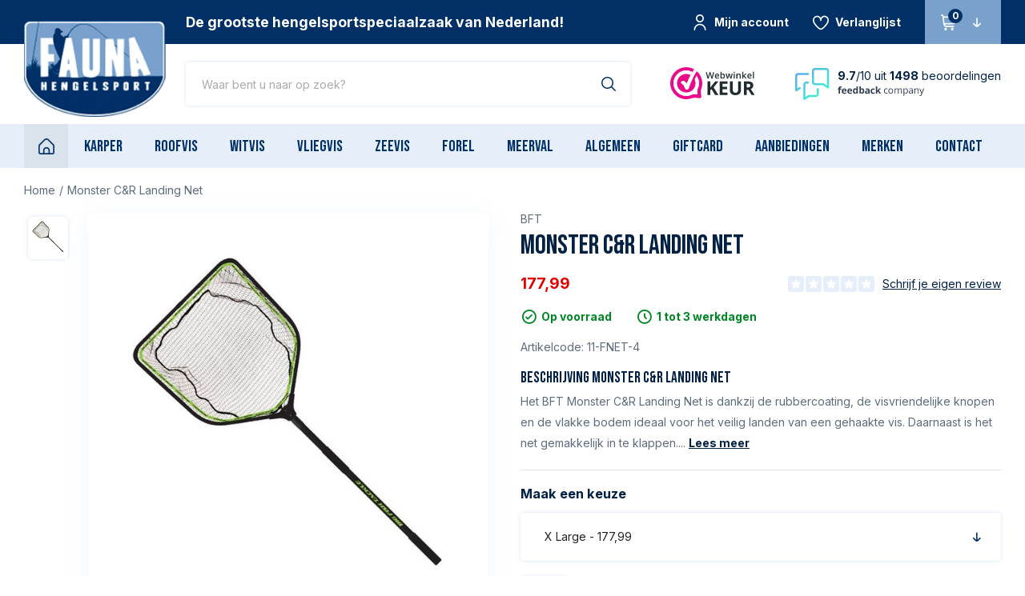

--- FILE ---
content_type: text/html;charset=utf-8
request_url: https://www.hengelsportfauna.nl/bft-monster-c-r-landing-net.html
body_size: 36954
content:


                
<!DOCTYPE html>
<html lang="nl">
  <head>
  


<script>(function(w,d,s,l,i){w[l]=w[l]||[];w[l].push({'gtm.start':new Date().getTime(),event:'gtm.js'});var f=d.getElementsByTagName(s)[0],j=d.createElement(s),dl=l!='dataLayer'?'&l='+l:'';j.async=true;j.src='https://sst.hengelsportfauna.nl/gtm.js?id='+i+dl;f.parentNode.insertBefore(j,f);})(window,document,'script','dataLayer','GTM-MSTW6BC');</script>  <meta charset="utf-8"/>
<!-- [START] 'blocks/head.rain' -->
<!--

  (c) 2008-2026 Lightspeed Netherlands B.V.
  http://www.lightspeedhq.com
  Generated: 21-01-2026 @ 19:25:42

-->
<link rel="canonical" href="https://www.hengelsportfauna.nl/bft-monster-c-r-landing-net.html"/>
<link rel="alternate" href="https://www.hengelsportfauna.nl/index.rss" type="application/rss+xml" title="Nieuwe producten"/>
<meta name="robots" content="noodp,noydir"/>
<meta name="google-site-verification" content="mDj-PrfU4ggHn5rJ8nAZaWetrxbsKujLpKJylE2ew0g"/>
<meta name="google-site-verification" content="H_OSdIVEk-CKEEw5IfLTjbArjBbeF4tzfbH2S5f9IjQ"/>
<meta name="google-site-verification" content="U3svuEDfk7t9WSEe_lSpFnmbG2RbOw68TSegUYH-O68"/>
<meta property="og:url" content="https://www.hengelsportfauna.nl/bft-monster-c-r-landing-net.html?source=facebook"/>
<meta property="og:site_name" content="Fauna Hengelsport"/>
<meta property="og:title" content="BFT Monster C&amp;R Landing Net"/>
<meta property="og:description" content="Het BFT Monster C&amp;R Landing Net is dankzij de rubbercoating, de visvriendelijke knopen en de vlakke bodem ideaal voor het veilig landen van een gehaakte vis...."/>
<meta property="og:image" content="https://cdn.webshopapp.com/shops/31204/files/128697296/bft-monster-c-r-landing-net.jpg"/>
<!--[if lt IE 9]>
<script src="https://cdn.webshopapp.com/assets/html5shiv.js?2025-02-20"></script>
<![endif]-->
<!-- [END] 'blocks/head.rain' -->
  <title>BFT Monster C&amp;R Landing Net - Fauna Hengelsport</title>
  <meta name="description" content="Het BFT Monster C&amp;R Landing Net is dankzij de rubbercoating, de visvriendelijke knopen en de vlakke bodem ideaal voor het veilig landen van een gehaakte vis...." />
  <meta name="keywords" content="BFT, Monster, C&amp;R, Landing, Net, Hengelsport, Fauna, vissen, hengelsport fauna, fauna raamsdonksveer, viswinkel raamsdonksveer,  karpervissen, roofvissen, zeevissen, witvissen, hengels, haken, beetmelders, rodpod, kunstaas, molens, viskleding, vaste" />
  <meta http-equiv="X-UA-Compatible" content="IE=edge,chrome=1">
  <meta name="viewport" content="width=device-width, initial-scale=1, maximum-scale=1, user-scalable=0"/>
  <meta name="apple-mobile-web-app-capable" content="yes">
  <meta name="apple-mobile-web-app-status-bar-style" content="black">
  <meta property="fb:app_id" content="966242223397117"/>
  <meta name="facebook-domain-verification" content="2jq0d2yie5rspxguao6wqdx14l73ot" />
  
  <link rel="preconnect" href="https://fonts.googleapis.com">
	<link rel="preconnect" href="https://fonts.gstatic.com" crossorigin>
  <link rel="preload" href="https://fonts.googleapis.com/css2?family=Bebas%20Neue:ital,wght@0,400;1,400&family=Inter:ital,wght@0,400;0,700;1,400;1,700" as="style">
  <link rel="preload" href="https://cdn.webshopapp.com/shops/31204/themes/178332/assets/sm-basis.css?20260114174447" as="style">
  <link rel="preload" href="https://cdn.webshopapp.com/assets/gui-2-0.css?2025-02-20" as="style">
  <link rel="preload" href="https://cdn.webshopapp.com/assets/gui-responsive-2-0.css?2025-02-20" as="style">
  <link rel="preload" href="https://cdn.webshopapp.com/shops/31204/themes/178332/assets/settings.css?20260114174447" as="style">
  <link rel="preload" href="https://cdn.webshopapp.com/shops/31204/themes/178332/assets/style.css?20260114174447" as="style">
  
  <link rel="preload" href="https://cdn.webshopapp.com/shops/31204/themes/178332/assets/sm-jquery.js?20260114174447" as="script">
  <link rel="preload" href="https://cdn.webshopapp.com/shops/31204/themes/178332/assets/sm-basis.js?20260114174447" as="script">
  <link rel="preload" href="https://cdn.webshopapp.com/shops/31204/themes/178332/assets/global.js?20260114174447" as="script">
  
  <link rel="shortcut icon" href="https://cdn.webshopapp.com/shops/31204/themes/178332/v/1011812/assets/favicon.ico?20211213153041" type="image/x-icon" />  <link rel="stylesheet" href="https://fonts.googleapis.com/css2?family=Bebas%20Neue:ital,wght@0,400;1,400&family=Inter:ital,wght@0,400;0,700;1,400;1,700">
  <link rel="stylesheet" href="https://cdn.webshopapp.com/shops/31204/themes/178332/assets/sm-basis.css?20260114174447" />
  <link rel="stylesheet" href="https://cdn.webshopapp.com/assets/gui-2-0.css?2025-02-20" />
  <link rel="stylesheet" href="https://cdn.webshopapp.com/assets/gui-responsive-2-0.css?2025-02-20" />
  <link rel="stylesheet" href="https://cdn.webshopapp.com/shops/31204/themes/178332/assets/settings.css?20260114174447"/>
  <link rel="stylesheet" href="https://cdn.webshopapp.com/shops/31204/themes/178332/assets/style.css?20260114174447" />
  
  <link rel="stylesheet" href="https://cdn.webshopapp.com/shops/31204/themes/178332/assets/custom.css?20260114174447" />
  
  <script src="https://cdn.webshopapp.com/shops/31204/themes/178332/assets/sm-jquery.js?20260114174447"></script>
  <script src="https://cdn.webshopapp.com/assets/gui.js?2025-02-20"></script>
	<script src="https://cdn.webshopapp.com/assets/gui-responsive-2-0.js?2025-02-20"></script>
</head>  
  <body class="fallback-font"><noscript><iframe src="https://sst.hengelsportfauna.nl/ns.html?id=GTM-MSTW6BC" height="0" width="0" style="display:none;visibility:hidden"></iframe></noscript><div id="app" v-cloak><script type="application/ld+json">
[
			{
    "@context": "http://schema.org",
    "@type": "BreadcrumbList",
    "itemListElement":
    [
      {
        "@type": "ListItem",
        "position": 1,
        "item": {
        	"@id": "https://www.hengelsportfauna.nl/",
        	"name": "Home"
        }
      },
    	    	{
    		"@type": "ListItem",
     		"position": 2,
     		"item":	{
      		"@id": "https://www.hengelsportfauna.nl/bft-monster-c-r-landing-net.html",
      		"name": "Monster C&amp;R Landing Net"
    		}
    	}    	    ]
  }
      
      ,{
    "@context": "http://schema.org",
    "@type": "Product", 
    "name": "BFT Monster C&amp;R Landing Net",
    "url": "https://www.hengelsportfauna.nl/bft-monster-c-r-landing-net.html",
        "brand": {
    	"@type": "Brand",
    	"name": "BFT"
    },
        "description": "Het BFT Monster C&amp;R Landing Net is dankzij de rubbercoating, de visvriendelijke knopen en de vlakke bodem ideaal voor het veilig landen van een gehaakte vis....",    "image": "https://cdn.webshopapp.com/shops/31204/files/128697296/300x250x2/bft-monster-c-r-landing-net.jpg",    "gtin13": "7340029415519",    "mpn": "11-FNET-4",        "offers": {
      "@type": "Offer",
      "price": "147.10",
      "url": "https://www.hengelsportfauna.nl/bft-monster-c-r-landing-net.html",
      "priceValidUntil": "2027-01-21",
      "priceCurrency": "EUR",
        "availability": "https://schema.org/InStock",
        "inventoryLevel": "2"
          }
      }
      
  ]
</script><div class="mobile-menu-overlay menu"></div><div class="mobile-menu"><div class="mobile-menu-inner"><div class="login-wrap"><ul class="ul-reset"><li><a href="https://www.hengelsportfauna.nl/account/" title="Inloggen"><span class="icon-wrap"><i class="fi-rr-user"></i></span>Inloggen</a></li></ul></div><div class="categories-wrap"><ul class="ul-reset main-cats"><li ><div class="cat-inner"><a href="https://www.hengelsportfauna.nl/karper/" title="Karper" class="title-font">Karper</a><a href="javascript:;" class="more-cats" title="Toon meer"><i class="fi-rr-arrow-small-right"></i></a></div><ul class="ul-reset subs"><li ><div class="cat-inner"><a href="https://www.hengelsportfauna.nl/karper/aanbiedingen/" title="Aanbiedingen">Aanbiedingen</a></div></li><li ><div class="cat-inner"><a href="https://www.hengelsportfauna.nl/karper/karperhengels/" title="Karperhengels">Karperhengels</a><a href="javascript:;" class="more-cats" title="Toon meer"><i class="fi-rr-arrow-small-right"></i></a></div><ul class="ul-reset subs"><li ><div class="cat-inner"><a href="https://www.hengelsportfauna.nl/karper/karperhengels/afstandshengels/" title="Afstandshengels">Afstandshengels</a></div></li><li ><div class="cat-inner"><a href="https://www.hengelsportfauna.nl/karper/karperhengels/spod-markerhengels/" title="Spod &amp; Markerhengels">Spod &amp; Markerhengels</a></div></li><li ><div class="cat-inner"><a href="https://www.hengelsportfauna.nl/karper/karperhengels/penhengels/" title="Penhengels">Penhengels</a></div></li></ul></li><li ><div class="cat-inner"><a href="https://www.hengelsportfauna.nl/karper/karpermolens/" title="Karpermolens">Karpermolens</a><a href="javascript:;" class="more-cats" title="Toon meer"><i class="fi-rr-arrow-small-right"></i></a></div><ul class="ul-reset subs"><li ><div class="cat-inner"><a href="https://www.hengelsportfauna.nl/karper/karpermolens/big-pit-molens/" title="Big Pit Molens">Big Pit Molens</a></div></li><li ><div class="cat-inner"><a href="https://www.hengelsportfauna.nl/karper/karpermolens/baitrunners-vrijloopmolens/" title="Baitrunners &amp; Vrijloopmolens">Baitrunners &amp; Vrijloopmolens</a></div></li></ul></li><li ><div class="cat-inner"><a href="https://www.hengelsportfauna.nl/karper/karpersets/" title="Karpersets">Karpersets</a></div></li><li ><div class="cat-inner"><a href="https://www.hengelsportfauna.nl/karper/kleinmateriaal/" title="Kleinmateriaal">Kleinmateriaal</a><a href="javascript:;" class="more-cats" title="Toon meer"><i class="fi-rr-arrow-small-right"></i></a></div><ul class="ul-reset subs"><li ><div class="cat-inner"><a href="https://www.hengelsportfauna.nl/karper/kleinmateriaal/karperhaken/" title="Karperhaken">Karperhaken</a></div></li><li ><div class="cat-inner"><a href="https://www.hengelsportfauna.nl/karper/kleinmateriaal/rigmateriaal/" title="Rigmateriaal">Rigmateriaal</a></div></li><li ><div class="cat-inner"><a href="https://www.hengelsportfauna.nl/karper/kleinmateriaal/onderlijnmateriaal/" title="Onderlijnmateriaal">Onderlijnmateriaal</a></div></li><li ><div class="cat-inner"><a href="https://www.hengelsportfauna.nl/karper/kleinmateriaal/onderlijnen-kant-en-klaar/" title="Onderlijnen kant-en-klaar">Onderlijnen kant-en-klaar</a></div></li><li ><div class="cat-inner"><a href="https://www.hengelsportfauna.nl/karper/kleinmateriaal/loodsystemen-leaders/" title="Loodsystemen &amp; Leaders">Loodsystemen &amp; Leaders</a></div></li><li ><div class="cat-inner"><a href="https://www.hengelsportfauna.nl/karper/kleinmateriaal/tools/" title="Tools">Tools</a></div></li><li ><div class="cat-inner"><a href="https://www.hengelsportfauna.nl/karper/kleinmateriaal/oppervlakte-vissen/" title="Oppervlakte vissen">Oppervlakte vissen</a></div></li><li ><div class="cat-inner"><a href="https://www.hengelsportfauna.nl/karper/kleinmateriaal/carp-care/" title="Carp Care">Carp Care</a></div></li><li ><div class="cat-inner"><a href="https://www.hengelsportfauna.nl/karper/kleinmateriaal/karperlood/" title="Karperlood">Karperlood</a><a href="javascript:;" class="more-cats" title="Toon meer"><i class="fi-rr-arrow-small-right"></i></a></div></li><li ><div class="cat-inner"><a href="https://www.hengelsportfauna.nl/karper/kleinmateriaal/pva-materiaal/" title="PVA Materiaal">PVA Materiaal</a></div></li><li ><div class="cat-inner"><a href="https://www.hengelsportfauna.nl/karper/kleinmateriaal/dobbers/" title="Dobbers">Dobbers</a></div></li><li ><div class="cat-inner"><a href="https://www.hengelsportfauna.nl/karper/kleinmateriaal/markers-toebehoren/" title="Markers &amp; Toebehoren">Markers &amp; Toebehoren</a></div></li></ul></li><li ><div class="cat-inner"><a href="https://www.hengelsportfauna.nl/karper/accessoires/" title="Accessoires">Accessoires</a><a href="javascript:;" class="more-cats" title="Toon meer"><i class="fi-rr-arrow-small-right"></i></a></div><ul class="ul-reset subs"><li ><div class="cat-inner"><a href="https://www.hengelsportfauna.nl/karper/accessoires/opbergsystemen/" title="Opbergsystemen">Opbergsystemen</a></div></li><li ><div class="cat-inner"><a href="https://www.hengelsportfauna.nl/karper/accessoires/voer-accessoires/" title="Voer-Accessoires">Voer-Accessoires</a></div></li><li ><div class="cat-inner"><a href="https://www.hengelsportfauna.nl/karper/accessoires/bivvy-accessoires/" title="Bivvy Accessoires">Bivvy Accessoires</a></div></li><li ><div class="cat-inner"><a href="https://www.hengelsportfauna.nl/karper/accessoires/bewaar-weegzakken/" title="Bewaar- &amp; Weegzakken">Bewaar- &amp; Weegzakken</a></div></li><li ><div class="cat-inner"><a href="https://www.hengelsportfauna.nl/karper/accessoires/weegklokken-tri-pods/" title="Weegklokken &amp; Tri pods">Weegklokken &amp; Tri pods</a></div></li><li ><div class="cat-inner"><a href="https://www.hengelsportfauna.nl/karper/accessoires/batterijen-accus/" title="Batterijen &amp; Accu&#039;s">Batterijen &amp; Accu&#039;s</a></div></li><li ><div class="cat-inner"><a href="https://www.hengelsportfauna.nl/karper/accessoires/kook-accessoires/" title="Kook-accessoires">Kook-accessoires</a></div></li></ul></li><li ><div class="cat-inner"><a href="https://www.hengelsportfauna.nl/karper/schepnetten-toebehoren/" title="Schepnetten &amp; Toebehoren">Schepnetten &amp; Toebehoren</a></div></li><li ><div class="cat-inner"><a href="https://www.hengelsportfauna.nl/karper/onthaakmatten/" title="Onthaakmatten">Onthaakmatten</a></div></li><li ><div class="cat-inner"><a href="https://www.hengelsportfauna.nl/karper/swingers-hangers/" title="Swingers &amp; Hangers">Swingers &amp; Hangers</a></div></li><li ><div class="cat-inner"><a href="https://www.hengelsportfauna.nl/karper/aas-voer/" title="Aas &amp; Voer">Aas &amp; Voer</a><a href="javascript:;" class="more-cats" title="Toon meer"><i class="fi-rr-arrow-small-right"></i></a></div><ul class="ul-reset subs"><li ><div class="cat-inner"><a href="https://www.hengelsportfauna.nl/karper/aas-voer/readymades-boilies/" title="Readymades/Boilies">Readymades/Boilies</a></div></li><li ><div class="cat-inner"><a href="https://www.hengelsportfauna.nl/karper/aas-voer/pop-ups/" title="Pop-ups">Pop-ups</a></div></li><li ><div class="cat-inner"><a href="https://www.hengelsportfauna.nl/karper/aas-voer/wafters/" title="Wafters">Wafters</a></div></li><li ><div class="cat-inner"><a href="https://www.hengelsportfauna.nl/karper/aas-voer/dumbells/" title="Dumbells">Dumbells</a></div></li><li ><div class="cat-inner"><a href="https://www.hengelsportfauna.nl/karper/aas-voer/partikels/" title="Partikels">Partikels</a></div></li><li ><div class="cat-inner"><a href="https://www.hengelsportfauna.nl/karper/aas-voer/flavours-dips/" title="Flavours &amp; Dips">Flavours &amp; Dips</a></div></li><li ><div class="cat-inner"><a href="https://www.hengelsportfauna.nl/karper/aas-voer/lokvoer-pellets-mixen/" title="Lokvoer, Pellets &amp; Mixen">Lokvoer, Pellets &amp; Mixen</a></div></li><li ><div class="cat-inner"><a href="https://www.hengelsportfauna.nl/karper/aas-voer/imitatie-aas/" title="Imitatie Aas">Imitatie Aas</a></div></li></ul></li><li ><div class="cat-inner"><a href="https://www.hengelsportfauna.nl/karper/karperlijn/" title="Karperlijn">Karperlijn</a></div></li><li ><div class="cat-inner"><a href="https://www.hengelsportfauna.nl/karper/beetmelders/" title="Beetmelders">Beetmelders</a></div></li><li ><div class="cat-inner"><a href="https://www.hengelsportfauna.nl/karper/rod-pods-steunen/" title="Rod Pods &amp; Steunen">Rod Pods &amp; Steunen</a><a href="javascript:;" class="more-cats" title="Toon meer"><i class="fi-rr-arrow-small-right"></i></a></div><ul class="ul-reset subs"><li ><div class="cat-inner"><a href="https://www.hengelsportfauna.nl/karper/rod-pods-steunen/rod-pods/" title="Rod Pods">Rod Pods</a></div></li><li ><div class="cat-inner"><a href="https://www.hengelsportfauna.nl/karper/rod-pods-steunen/buzzerbars/" title="Buzzerbars">Buzzerbars</a></div></li><li ><div class="cat-inner"><a href="https://www.hengelsportfauna.nl/karper/rod-pods-steunen/banksticks/" title="Banksticks">Banksticks</a></div></li><li ><div class="cat-inner"><a href="https://www.hengelsportfauna.nl/karper/rod-pods-steunen/snag-ears-steunen-accessoires/" title="Snag Ears, Steunen &amp; Accessoires">Snag Ears, Steunen &amp; Accessoires</a></div></li></ul></li><li ><div class="cat-inner"><a href="https://www.hengelsportfauna.nl/karper/tassen-foedralen/" title="Tassen &amp; Foedralen">Tassen &amp; Foedralen</a></div></li><li ><div class="cat-inner"><a href="https://www.hengelsportfauna.nl/karper/stoelen-stretchers/" title="Stoelen &amp; Stretchers">Stoelen &amp; Stretchers</a><a href="javascript:;" class="more-cats" title="Toon meer"><i class="fi-rr-arrow-small-right"></i></a></div><ul class="ul-reset subs"><li ><div class="cat-inner"><a href="https://www.hengelsportfauna.nl/karper/stoelen-stretchers/stoelen/" title="Stoelen">Stoelen</a></div></li><li ><div class="cat-inner"><a href="https://www.hengelsportfauna.nl/karper/stoelen-stretchers/stretchers-bedchairs/" title="Stretchers &amp; Bedchairs">Stretchers &amp; Bedchairs</a></div></li></ul></li><li ><div class="cat-inner"><a href="https://www.hengelsportfauna.nl/karper/slaapzakken-kussens/" title="Slaapzakken &amp; Kussens">Slaapzakken &amp; Kussens</a></div></li><li ><div class="cat-inner"><a href="https://www.hengelsportfauna.nl/karper/tenten-brollies/" title="Tenten &amp; Brollies">Tenten &amp; Brollies</a><a href="javascript:;" class="more-cats" title="Toon meer"><i class="fi-rr-arrow-small-right"></i></a></div><ul class="ul-reset subs"><li ><div class="cat-inner"><a href="https://www.hengelsportfauna.nl/karper/tenten-brollies/tenten/" title="Tenten">Tenten</a></div></li><li ><div class="cat-inner"><a href="https://www.hengelsportfauna.nl/karper/tenten-brollies/brollies/" title="Brollies">Brollies</a></div></li><li ><div class="cat-inner"><a href="https://www.hengelsportfauna.nl/karper/tenten-brollies/toebehoren/" title="Toebehoren">Toebehoren</a></div></li></ul></li><li ><div class="cat-inner"><a href="https://www.hengelsportfauna.nl/karper/kleding/" title="Kleding">Kleding</a><a href="javascript:;" class="more-cats" title="Toon meer"><i class="fi-rr-arrow-small-right"></i></a></div><ul class="ul-reset subs"><li ><div class="cat-inner"><a href="https://www.hengelsportfauna.nl/karper/kleding/jassen-truien-broeken/" title="Jassen, Truien &amp; Broeken">Jassen, Truien &amp; Broeken</a></div></li><li ><div class="cat-inner"><a href="https://www.hengelsportfauna.nl/karper/kleding/warmte-pakken/" title="(Warmte) Pakken">(Warmte) Pakken</a></div></li><li ><div class="cat-inner"><a href="https://www.hengelsportfauna.nl/karper/kleding/petten-mutsen/" title="Petten &amp; Mutsen">Petten &amp; Mutsen</a></div></li><li ><div class="cat-inner"><a href="https://www.hengelsportfauna.nl/karper/kleding/zonnebrillen/" title="Zonnebrillen">Zonnebrillen</a></div></li><li ><div class="cat-inner"><a href="https://www.hengelsportfauna.nl/karper/kleding/handschoenen-laarzen-accessoires/" title="Handschoenen, Laarzen &amp; Accessoires">Handschoenen, Laarzen &amp; Accessoires</a></div></li></ul></li><li ><div class="cat-inner"><a href="https://www.hengelsportfauna.nl/karper/waadpakken/" title="Waadpakken">Waadpakken</a></div></li><li ><div class="cat-inner"><a href="https://www.hengelsportfauna.nl/karper/dieptemeters/" title="Dieptemeters">Dieptemeters</a></div></li><li ><div class="cat-inner"><a href="https://www.hengelsportfauna.nl/karper/barrows/" title="Barrows">Barrows</a></div></li><li ><div class="cat-inner"><a href="https://www.hengelsportfauna.nl/karper/bootaccessoires/" title="Bootaccessoires ">Bootaccessoires </a></div></li><li ><div class="cat-inner"><a href="https://www.hengelsportfauna.nl/karper/kwinten-fishing/" title="Kwinten Fishing">Kwinten Fishing</a><a href="javascript:;" class="more-cats" title="Toon meer"><i class="fi-rr-arrow-small-right"></i></a></div><ul class="ul-reset subs"><li ><div class="cat-inner"><a href="https://www.hengelsportfauna.nl/karper/kwinten-fishing/wk-winter-rig/" title="WK (Winter) Rig">WK (Winter) Rig</a></div></li><li ><div class="cat-inner"><a href="https://www.hengelsportfauna.nl/karper/kwinten-fishing/loodsysteem/" title="Loodsysteem">Loodsysteem</a></div></li><li ><div class="cat-inner"><a href="https://www.hengelsportfauna.nl/karper/kwinten-fishing/ronnie-rig/" title="Ronnie Rig">Ronnie Rig</a></div></li></ul></li></ul></li><li ><div class="cat-inner"><a href="https://www.hengelsportfauna.nl/roofvis/" title="Roofvis" class="title-font">Roofvis</a><a href="javascript:;" class="more-cats" title="Toon meer"><i class="fi-rr-arrow-small-right"></i></a></div><ul class="ul-reset subs"><li ><div class="cat-inner"><a href="https://www.hengelsportfauna.nl/roofvis/roofvishengels/" title="Roofvishengels">Roofvishengels</a><a href="javascript:;" class="more-cats" title="Toon meer"><i class="fi-rr-arrow-small-right"></i></a></div><ul class="ul-reset subs"><li ><div class="cat-inner"><a href="https://www.hengelsportfauna.nl/roofvis/roofvishengels/spinhengels/" title="Spinhengels">Spinhengels</a></div></li><li ><div class="cat-inner"><a href="https://www.hengelsportfauna.nl/roofvis/roofvishengels/jerkbait-baitcasthengels/" title="Jerkbait- &amp; Baitcasthengels">Jerkbait- &amp; Baitcasthengels</a></div></li><li ><div class="cat-inner"><a href="https://www.hengelsportfauna.nl/roofvis/roofvishengels/dropshothengels/" title="Dropshothengels">Dropshothengels</a></div></li><li ><div class="cat-inner"><a href="https://www.hengelsportfauna.nl/roofvis/roofvishengels/verticaalhengels/" title="Verticaalhengels">Verticaalhengels</a></div></li><li ><div class="cat-inner"><a href="https://www.hengelsportfauna.nl/roofvis/roofvishengels/zeebaarshengels/" title="Zeebaarshengels">Zeebaarshengels</a></div></li></ul></li><li ><div class="cat-inner"><a href="https://www.hengelsportfauna.nl/roofvis/molens-reels/" title="Molens &amp; Reels">Molens &amp; Reels</a><a href="javascript:;" class="more-cats" title="Toon meer"><i class="fi-rr-arrow-small-right"></i></a></div><ul class="ul-reset subs"><li ><div class="cat-inner"><a href="https://www.hengelsportfauna.nl/roofvis/molens-reels/molens/" title="Molens">Molens</a></div></li><li ><div class="cat-inner"><a href="https://www.hengelsportfauna.nl/roofvis/molens-reels/reels/" title="Reels">Reels</a></div></li></ul></li><li ><div class="cat-inner"><a href="https://www.hengelsportfauna.nl/roofvis/roofvissets/" title="Roofvissets">Roofvissets</a></div></li><li ><div class="cat-inner"><a href="https://www.hengelsportfauna.nl/roofvis/kunstaas/" title="Kunstaas">Kunstaas</a><a href="javascript:;" class="more-cats" title="Toon meer"><i class="fi-rr-arrow-small-right"></i></a></div><ul class="ul-reset subs"><li ><div class="cat-inner"><a href="https://www.hengelsportfauna.nl/roofvis/kunstaas/pluggen/" title="Pluggen">Pluggen</a></div></li><li ><div class="cat-inner"><a href="https://www.hengelsportfauna.nl/roofvis/kunstaas/jerkbaits/" title="Jerkbaits">Jerkbaits</a></div></li><li ><div class="cat-inner"><a href="https://www.hengelsportfauna.nl/roofvis/kunstaas/swimbaits/" title="Swimbaits">Swimbaits</a></div></li><li ><div class="cat-inner"><a href="https://www.hengelsportfauna.nl/roofvis/kunstaas/softbaits/" title="Softbaits">Softbaits</a></div></li><li ><div class="cat-inner"><a href="https://www.hengelsportfauna.nl/roofvis/kunstaas/spinners/" title="Spinners">Spinners</a></div></li><li ><div class="cat-inner"><a href="https://www.hengelsportfauna.nl/roofvis/kunstaas/chatterbaits/" title="Chatterbaits">Chatterbaits</a></div></li><li ><div class="cat-inner"><a href="https://www.hengelsportfauna.nl/roofvis/kunstaas/lepels/" title="Lepels">Lepels</a></div></li><li ><div class="cat-inner"><a href="https://www.hengelsportfauna.nl/roofvis/kunstaas/pilkers/" title="Pilkers">Pilkers</a></div></li><li ><div class="cat-inner"><a href="https://www.hengelsportfauna.nl/roofvis/kunstaas/poppers-topwater-baits/" title="Poppers &amp; Topwater Baits">Poppers &amp; Topwater Baits</a></div></li><li ><div class="cat-inner"><a href="https://www.hengelsportfauna.nl/roofvis/kunstaas/snoekstreamers/" title="Snoekstreamers">Snoekstreamers</a></div></li><li ><div class="cat-inner"><a href="https://www.hengelsportfauna.nl/roofvis/kunstaas/geurstoffen-kleurstoffen-lijm/" title="Geurstoffen, Kleurstoffen &amp; Lijm">Geurstoffen, Kleurstoffen &amp; Lijm</a></div></li><li ><div class="cat-inner"><a href="https://www.hengelsportfauna.nl/roofvis/kunstaas/texas-carolina-shads-creature-baits/" title="Texas &amp; Carolina Shads / Creature Baits">Texas &amp; Carolina Shads / Creature Baits</a></div></li></ul></li><li ><div class="cat-inner"><a href="https://www.hengelsportfauna.nl/roofvis/kleinmateriaal/" title="Kleinmateriaal">Kleinmateriaal</a><a href="javascript:;" class="more-cats" title="Toon meer"><i class="fi-rr-arrow-small-right"></i></a></div><ul class="ul-reset subs"><li ><div class="cat-inner"><a href="https://www.hengelsportfauna.nl/roofvis/kleinmateriaal/haken-dreggen/" title="Haken &amp; Dreggen">Haken &amp; Dreggen</a></div></li><li ><div class="cat-inner"><a href="https://www.hengelsportfauna.nl/roofvis/kleinmateriaal/onderlijnen-leaders/" title="Onderlijnen &amp; Leaders">Onderlijnen &amp; Leaders</a></div></li><li ><div class="cat-inner"><a href="https://www.hengelsportfauna.nl/roofvis/kleinmateriaal/onderlijnmateriaal-toebehoren/" title="Onderlijnmateriaal &amp; Toebehoren">Onderlijnmateriaal &amp; Toebehoren</a></div></li><li ><div class="cat-inner"><a href="https://www.hengelsportfauna.nl/roofvis/kleinmateriaal/loodkoppen/" title="Loodkoppen">Loodkoppen</a></div></li><li ><div class="cat-inner"><a href="https://www.hengelsportfauna.nl/roofvis/kleinmateriaal/stingers/" title="Stingers">Stingers</a></div></li><li ><div class="cat-inner"><a href="https://www.hengelsportfauna.nl/roofvis/kleinmateriaal/lood-vervangers-tungsten/" title="Lood (vervangers) &amp; Tungsten">Lood (vervangers) &amp; Tungsten</a></div></li><li ><div class="cat-inner"><a href="https://www.hengelsportfauna.nl/roofvis/kleinmateriaal/dobbers/" title="Dobbers">Dobbers</a></div></li></ul></li><li ><div class="cat-inner"><a href="https://www.hengelsportfauna.nl/roofvis/lijnen/" title="Lijnen">Lijnen</a><a href="javascript:;" class="more-cats" title="Toon meer"><i class="fi-rr-arrow-small-right"></i></a></div><ul class="ul-reset subs"><li ><div class="cat-inner"><a href="https://www.hengelsportfauna.nl/roofvis/lijnen/nylon-lijn/" title="Nylon Lijn">Nylon Lijn</a></div></li><li ><div class="cat-inner"><a href="https://www.hengelsportfauna.nl/roofvis/lijnen/gevlochten-lijn/" title="Gevlochten Lijn">Gevlochten Lijn</a></div></li><li ><div class="cat-inner"><a href="https://www.hengelsportfauna.nl/roofvis/lijnen/fluorocarbon/" title="Fluorocarbon">Fluorocarbon</a></div></li></ul></li><li ><div class="cat-inner"><a href="https://www.hengelsportfauna.nl/roofvis/tools/" title="Tools">Tools</a></div></li><li ><div class="cat-inner"><a href="https://www.hengelsportfauna.nl/roofvis/luggage-opbergboxen/" title="Luggage &amp; Opbergboxen">Luggage &amp; Opbergboxen</a></div></li><li ><div class="cat-inner"><a href="https://www.hengelsportfauna.nl/roofvis/schepnetten/" title="Schepnetten">Schepnetten</a></div></li><li ><div class="cat-inner"><a href="https://www.hengelsportfauna.nl/roofvis/kleding-waadpakken/" title="Kleding &amp; Waadpakken">Kleding &amp; Waadpakken</a><a href="javascript:;" class="more-cats" title="Toon meer"><i class="fi-rr-arrow-small-right"></i></a></div><ul class="ul-reset subs"><li ><div class="cat-inner"><a href="https://www.hengelsportfauna.nl/roofvis/kleding-waadpakken/kleding/" title="Kleding">Kleding</a></div></li><li ><div class="cat-inner"><a href="https://www.hengelsportfauna.nl/roofvis/kleding-waadpakken/waadpakken-lieslaarzen/" title="Waadpakken &amp; Lieslaarzen">Waadpakken &amp; Lieslaarzen</a></div></li><li ><div class="cat-inner"><a href="https://www.hengelsportfauna.nl/roofvis/kleding-waadpakken/zonnebrillen/" title="Zonnebrillen">Zonnebrillen</a></div></li></ul></li><li ><div class="cat-inner"><a href="https://www.hengelsportfauna.nl/roofvis/dieptemeters/" title="Dieptemeters">Dieptemeters</a></div></li><li ><div class="cat-inner"><a href="https://www.hengelsportfauna.nl/roofvis/bellyboten-boten-accessoires/" title="Bellyboten, Boten &amp; Accessoires">Bellyboten, Boten &amp; Accessoires</a></div></li></ul></li><li ><div class="cat-inner"><a href="https://www.hengelsportfauna.nl/witvis/" title="Witvis" class="title-font">Witvis</a><a href="javascript:;" class="more-cats" title="Toon meer"><i class="fi-rr-arrow-small-right"></i></a></div><ul class="ul-reset subs"><li ><div class="cat-inner"><a href="https://www.hengelsportfauna.nl/witvis/witvishengels/" title="Witvishengels">Witvishengels</a><a href="javascript:;" class="more-cats" title="Toon meer"><i class="fi-rr-arrow-small-right"></i></a></div><ul class="ul-reset subs"><li ><div class="cat-inner"><a href="https://www.hengelsportfauna.nl/witvis/witvishengels/feederhengels/" title="Feederhengels">Feederhengels</a></div></li><li ><div class="cat-inner"><a href="https://www.hengelsportfauna.nl/witvis/witvishengels/vaste-hengels/" title="Vaste Hengels">Vaste Hengels</a></div></li><li ><div class="cat-inner"><a href="https://www.hengelsportfauna.nl/witvis/witvishengels/specialist-hengels/" title="Specialist Hengels">Specialist Hengels</a></div></li></ul></li><li ><div class="cat-inner"><a href="https://www.hengelsportfauna.nl/witvis/witvismolens/" title="Witvismolens">Witvismolens</a></div></li><li ><div class="cat-inner"><a href="https://www.hengelsportfauna.nl/witvis/witvis-sets/" title="Witvis-sets">Witvis-sets</a></div></li><li ><div class="cat-inner"><a href="https://www.hengelsportfauna.nl/witvis/kleinmateriaal/" title="Kleinmateriaal">Kleinmateriaal</a><a href="javascript:;" class="more-cats" title="Toon meer"><i class="fi-rr-arrow-small-right"></i></a></div><ul class="ul-reset subs"><li ><div class="cat-inner"><a href="https://www.hengelsportfauna.nl/witvis/kleinmateriaal/haken/" title="Haken">Haken</a></div></li><li ><div class="cat-inner"><a href="https://www.hengelsportfauna.nl/witvis/kleinmateriaal/onderlijnen/" title="Onderlijnen">Onderlijnen</a></div></li><li ><div class="cat-inner"><a href="https://www.hengelsportfauna.nl/witvis/kleinmateriaal/onderlijnmateriaal/" title="Onderlijnmateriaal">Onderlijnmateriaal</a></div></li><li ><div class="cat-inner"><a href="https://www.hengelsportfauna.nl/witvis/kleinmateriaal/tools/" title="Tools">Tools</a></div></li><li ><div class="cat-inner"><a href="https://www.hengelsportfauna.nl/witvis/kleinmateriaal/elastiek-accesoires/" title="Elastiek &amp; Accesoires">Elastiek &amp; Accesoires</a></div></li><li ><div class="cat-inner"><a href="https://www.hengelsportfauna.nl/witvis/kleinmateriaal/loodsystemen/" title="Loodsystemen">Loodsystemen</a></div></li><li ><div class="cat-inner"><a href="https://www.hengelsportfauna.nl/witvis/kleinmateriaal/lood/" title="Lood">Lood</a></div></li><li ><div class="cat-inner"><a href="https://www.hengelsportfauna.nl/witvis/kleinmateriaal/voerkorven/" title="Voerkorven">Voerkorven</a></div></li><li ><div class="cat-inner"><a href="https://www.hengelsportfauna.nl/witvis/kleinmateriaal/pva-materiaal/" title="PVA Materiaal">PVA Materiaal</a></div></li></ul></li><li ><div class="cat-inner"><a href="https://www.hengelsportfauna.nl/witvis/dobbers-tuigen-accessoires/" title="Dobbers, Tuigen &amp; Accessoires">Dobbers, Tuigen &amp; Accessoires</a><a href="javascript:;" class="more-cats" title="Toon meer"><i class="fi-rr-arrow-small-right"></i></a></div><ul class="ul-reset subs"><li ><div class="cat-inner"><a href="https://www.hengelsportfauna.nl/witvis/dobbers-tuigen-accessoires/dobbers/" title="Dobbers">Dobbers</a></div></li><li ><div class="cat-inner"><a href="https://www.hengelsportfauna.nl/witvis/dobbers-tuigen-accessoires/tuigen/" title="Tuigen">Tuigen</a></div></li><li ><div class="cat-inner"><a href="https://www.hengelsportfauna.nl/witvis/dobbers-tuigen-accessoires/accessoires/" title="Accessoires">Accessoires</a></div></li></ul></li><li ><div class="cat-inner"><a href="https://www.hengelsportfauna.nl/witvis/lijnen/" title="Lijnen">Lijnen</a><a href="javascript:;" class="more-cats" title="Toon meer"><i class="fi-rr-arrow-small-right"></i></a></div><ul class="ul-reset subs"><li ><div class="cat-inner"><a href="https://www.hengelsportfauna.nl/witvis/lijnen/nylon-lijn/" title="Nylon Lijn">Nylon Lijn</a></div></li><li ><div class="cat-inner"><a href="https://www.hengelsportfauna.nl/witvis/lijnen/gevlochten-lijn/" title="Gevlochten Lijn">Gevlochten Lijn</a></div></li><li ><div class="cat-inner"><a href="https://www.hengelsportfauna.nl/witvis/lijnen/fluorocarbon/" title="Fluorocarbon">Fluorocarbon</a></div></li></ul></li><li ><div class="cat-inner"><a href="https://www.hengelsportfauna.nl/witvis/aas-voer/" title="Aas &amp; voer">Aas &amp; voer</a><a href="javascript:;" class="more-cats" title="Toon meer"><i class="fi-rr-arrow-small-right"></i></a></div><ul class="ul-reset subs"><li ><div class="cat-inner"><a href="https://www.hengelsportfauna.nl/witvis/aas-voer/grondvoer/" title="Grondvoer">Grondvoer</a></div></li><li ><div class="cat-inner"><a href="https://www.hengelsportfauna.nl/witvis/aas-voer/boilies/" title="Boilies">Boilies</a></div></li><li ><div class="cat-inner"><a href="https://www.hengelsportfauna.nl/witvis/aas-voer/pellets/" title="Pellets">Pellets</a></div></li><li ><div class="cat-inner"><a href="https://www.hengelsportfauna.nl/witvis/aas-voer/particles/" title="Particles">Particles</a></div></li><li ><div class="cat-inner"><a href="https://www.hengelsportfauna.nl/witvis/aas-voer/additives-dips/" title="Additives &amp; Dips">Additives &amp; Dips</a></div></li><li ><div class="cat-inner"><a href="https://www.hengelsportfauna.nl/witvis/aas-voer/imitatie-aas/" title="Imitatie Aas">Imitatie Aas</a></div></li></ul></li><li ><div class="cat-inner"><a href="https://www.hengelsportfauna.nl/witvis/voer-accessoires/" title="Voer Accessoires">Voer Accessoires</a></div></li><li ><div class="cat-inner"><a href="https://www.hengelsportfauna.nl/witvis/zitkisten-stoelen-accessoires/" title="Zitkisten, Stoelen &amp; Accessoires">Zitkisten, Stoelen &amp; Accessoires</a><a href="javascript:;" class="more-cats" title="Toon meer"><i class="fi-rr-arrow-small-right"></i></a></div><ul class="ul-reset subs"><li ><div class="cat-inner"><a href="https://www.hengelsportfauna.nl/witvis/zitkisten-stoelen-accessoires/zitkisten/" title="Zitkisten">Zitkisten</a></div></li><li ><div class="cat-inner"><a href="https://www.hengelsportfauna.nl/witvis/zitkisten-stoelen-accessoires/feederstoelen/" title="Feederstoelen">Feederstoelen</a></div></li><li ><div class="cat-inner"><a href="https://www.hengelsportfauna.nl/witvis/zitkisten-stoelen-accessoires/visstoelen/" title="Visstoelen">Visstoelen</a></div></li><li ><div class="cat-inner"><a href="https://www.hengelsportfauna.nl/witvis/zitkisten-stoelen-accessoires/accessoires/" title="Accessoires">Accessoires</a></div></li></ul></li><li ><div class="cat-inner"><a href="https://www.hengelsportfauna.nl/witvis/opbergboxen/" title="Opbergboxen">Opbergboxen</a></div></li><li ><div class="cat-inner"><a href="https://www.hengelsportfauna.nl/witvis/tassen-foudralen/" title="Tassen &amp; Foudralen">Tassen &amp; Foudralen</a></div></li><li ><div class="cat-inner"><a href="https://www.hengelsportfauna.nl/witvis/onthaakmatten/" title="Onthaakmatten">Onthaakmatten</a></div></li><li ><div class="cat-inner"><a href="https://www.hengelsportfauna.nl/witvis/transport/" title="Transport">Transport</a></div></li><li ><div class="cat-inner"><a href="https://www.hengelsportfauna.nl/witvis/rollers/" title="Rollers">Rollers</a></div></li><li ><div class="cat-inner"><a href="https://www.hengelsportfauna.nl/witvis/leefnetten/" title="Leefnetten">Leefnetten</a></div></li><li ><div class="cat-inner"><a href="https://www.hengelsportfauna.nl/witvis/steunen/" title="Steunen">Steunen</a></div></li><li ><div class="cat-inner"><a href="https://www.hengelsportfauna.nl/witvis/schepnetten-schepnetstelen/" title="Schepnetten &amp; Schepnetstelen">Schepnetten &amp; Schepnetstelen</a></div></li><li ><div class="cat-inner"><a href="https://www.hengelsportfauna.nl/witvis/visparaplus-brollys/" title="Visparaplu&#039;s &amp; Brolly&#039;s">Visparaplu&#039;s &amp; Brolly&#039;s</a></div></li><li ><div class="cat-inner"><a href="https://www.hengelsportfauna.nl/witvis/kleding/" title="Kleding">Kleding</a></div></li></ul></li><li ><div class="cat-inner"><a href="https://www.hengelsportfauna.nl/vliegvis/" title="Vliegvis" class="title-font">Vliegvis</a><a href="javascript:;" class="more-cats" title="Toon meer"><i class="fi-rr-arrow-small-right"></i></a></div><ul class="ul-reset subs"><li ><div class="cat-inner"><a href="https://www.hengelsportfauna.nl/vliegvis/aanbiedingen/" title="Aanbiedingen">Aanbiedingen</a></div></li><li ><div class="cat-inner"><a href="https://www.hengelsportfauna.nl/vliegvis/vliegenhengels/" title="Vliegenhengels">Vliegenhengels</a></div></li><li ><div class="cat-inner"><a href="https://www.hengelsportfauna.nl/vliegvis/vliegenreels/" title="Vliegenreels">Vliegenreels</a></div></li><li ><div class="cat-inner"><a href="https://www.hengelsportfauna.nl/vliegvis/vliegvissets/" title="Vliegvissets">Vliegvissets</a></div></li><li ><div class="cat-inner"><a href="https://www.hengelsportfauna.nl/vliegvis/bindmaterialen/" title="Bindmaterialen">Bindmaterialen</a><a href="javascript:;" class="more-cats" title="Toon meer"><i class="fi-rr-arrow-small-right"></i></a></div><ul class="ul-reset subs"><li ><div class="cat-inner"><a href="https://www.hengelsportfauna.nl/vliegvis/bindmaterialen/haken/" title="Haken">Haken</a></div></li><li ><div class="cat-inner"><a href="https://www.hengelsportfauna.nl/vliegvis/bindmaterialen/veren/" title="Veren">Veren</a></div></li><li ><div class="cat-inner"><a href="https://www.hengelsportfauna.nl/vliegvis/bindmaterialen/haren-fur/" title="Haren (Fur)">Haren (Fur)</a></div></li><li ><div class="cat-inner"><a href="https://www.hengelsportfauna.nl/vliegvis/bindmaterialen/synthetische-fibers/" title="Synthetische Fibers">Synthetische Fibers</a></div></li><li ><div class="cat-inner"><a href="https://www.hengelsportfauna.nl/vliegvis/bindmaterialen/bodymateriaal/" title="Bodymateriaal">Bodymateriaal</a><a href="javascript:;" class="more-cats" title="Toon meer"><i class="fi-rr-arrow-small-right"></i></a></div></li><li ><div class="cat-inner"><a href="https://www.hengelsportfauna.nl/vliegvis/bindmaterialen/dubbing/" title="Dubbing">Dubbing</a><a href="javascript:;" class="more-cats" title="Toon meer"><i class="fi-rr-arrow-small-right"></i></a></div></li><li ><div class="cat-inner"><a href="https://www.hengelsportfauna.nl/vliegvis/bindmaterialen/flash/" title="Flash">Flash</a></div></li><li ><div class="cat-inner"><a href="https://www.hengelsportfauna.nl/vliegvis/bindmaterialen/goudkoppen/" title="Goudkoppen">Goudkoppen</a></div></li><li ><div class="cat-inner"><a href="https://www.hengelsportfauna.nl/vliegvis/bindmaterialen/tubes/" title="Tubes">Tubes</a></div></li><li ><div class="cat-inner"><a href="https://www.hengelsportfauna.nl/vliegvis/bindmaterialen/bindgaren/" title="Bindgaren">Bindgaren</a></div></li><li ><div class="cat-inner"><a href="https://www.hengelsportfauna.nl/vliegvis/bindmaterialen/draad-tinsel/" title="Draad &amp; Tinsel">Draad &amp; Tinsel</a></div></li><li ><div class="cat-inner"><a href="https://www.hengelsportfauna.nl/vliegvis/bindmaterialen/ogen/" title="Ogen">Ogen</a></div></li><li ><div class="cat-inner"><a href="https://www.hengelsportfauna.nl/vliegvis/bindmaterialen/tails-staarten-en-poppermateriaal/" title="Tails, Staarten en Poppermateriaal">Tails, Staarten en Poppermateriaal</a></div></li><li ><div class="cat-inner"><a href="https://www.hengelsportfauna.nl/vliegvis/bindmaterialen/lijm-uv-resin-lak/" title="Lijm, Uv Resin &amp; Lak">Lijm, Uv Resin &amp; Lak</a></div></li><li ><div class="cat-inner"><a href="https://www.hengelsportfauna.nl/vliegvis/bindmaterialen/vliegbind-kits/" title="Vliegbind Kits">Vliegbind Kits</a></div></li></ul></li><li ><div class="cat-inner"><a href="https://www.hengelsportfauna.nl/vliegvis/kant-en-klare-vliegen/" title="Kant-en-klare Vliegen ">Kant-en-klare Vliegen </a><a href="javascript:;" class="more-cats" title="Toon meer"><i class="fi-rr-arrow-small-right"></i></a></div><ul class="ul-reset subs"><li ><div class="cat-inner"><a href="https://www.hengelsportfauna.nl/vliegvis/kant-en-klare-vliegen/droge-vliegen/" title="Droge Vliegen">Droge Vliegen</a></div></li><li ><div class="cat-inner"><a href="https://www.hengelsportfauna.nl/vliegvis/kant-en-klare-vliegen/natte-vliegen/" title="Natte Vliegen">Natte Vliegen</a></div></li><li ><div class="cat-inner"><a href="https://www.hengelsportfauna.nl/vliegvis/kant-en-klare-vliegen/streamers/" title="Streamers">Streamers</a></div></li><li ><div class="cat-inner"><a href="https://www.hengelsportfauna.nl/vliegvis/kant-en-klare-vliegen/blobs/" title="Blobs">Blobs</a></div></li><li ><div class="cat-inner"><a href="https://www.hengelsportfauna.nl/vliegvis/kant-en-klare-vliegen/nymphen/" title="Nymphen">Nymphen</a></div></li></ul></li><li ><div class="cat-inner"><a href="https://www.hengelsportfauna.nl/vliegvis/lijnen-leaders/" title="Lijnen &amp; Leaders">Lijnen &amp; Leaders</a><a href="javascript:;" class="more-cats" title="Toon meer"><i class="fi-rr-arrow-small-right"></i></a></div><ul class="ul-reset subs"><li ><div class="cat-inner"><a href="https://www.hengelsportfauna.nl/vliegvis/lijnen-leaders/vliegenlijnen/" title="Vliegenlijnen">Vliegenlijnen</a></div></li><li ><div class="cat-inner"><a href="https://www.hengelsportfauna.nl/vliegvis/lijnen-leaders/leaders/" title="Leaders">Leaders</a></div></li><li ><div class="cat-inner"><a href="https://www.hengelsportfauna.nl/vliegvis/lijnen-leaders/tippets/" title="Tippets">Tippets</a></div></li><li ><div class="cat-inner"><a href="https://www.hengelsportfauna.nl/vliegvis/lijnen-leaders/backing/" title="Backing">Backing</a></div></li><li ><div class="cat-inner"><a href="https://www.hengelsportfauna.nl/vliegvis/lijnen-leaders/toebehoren/" title="Toebehoren">Toebehoren</a></div></li></ul></li><li ><div class="cat-inner"><a href="https://www.hengelsportfauna.nl/vliegvis/tools/" title="Tools">Tools</a><a href="javascript:;" class="more-cats" title="Toon meer"><i class="fi-rr-arrow-small-right"></i></a></div><ul class="ul-reset subs"><li ><div class="cat-inner"><a href="https://www.hengelsportfauna.nl/vliegvis/tools/vliegbind-tools/" title="Vliegbind Tools">Vliegbind Tools</a></div></li><li ><div class="cat-inner"><a href="https://www.hengelsportfauna.nl/vliegvis/tools/vliegvis-tools/" title="Vliegvis Tools">Vliegvis Tools</a></div></li></ul></li><li ><div class="cat-inner"><a href="https://www.hengelsportfauna.nl/vliegvis/vliegendozen-luggage/" title="Vliegendozen &amp; Luggage">Vliegendozen &amp; Luggage</a></div></li><li ><div class="cat-inner"><a href="https://www.hengelsportfauna.nl/vliegvis/schepnetten/" title="Schepnetten">Schepnetten</a></div></li><li ><div class="cat-inner"><a href="https://www.hengelsportfauna.nl/vliegvis/kleding/" title="Kleding">Kleding</a></div></li><li ><div class="cat-inner"><a href="https://www.hengelsportfauna.nl/vliegvis/waadpakken-schoenen-toebehoren/" title="Waadpakken, Schoenen &amp; Toebehoren">Waadpakken, Schoenen &amp; Toebehoren</a><a href="javascript:;" class="more-cats" title="Toon meer"><i class="fi-rr-arrow-small-right"></i></a></div><ul class="ul-reset subs"><li ><div class="cat-inner"><a href="https://www.hengelsportfauna.nl/vliegvis/waadpakken-schoenen-toebehoren/waadpakken/" title="Waadpakken">Waadpakken</a></div></li><li ><div class="cat-inner"><a href="https://www.hengelsportfauna.nl/vliegvis/waadpakken-schoenen-toebehoren/waadschoenen/" title="Waadschoenen">Waadschoenen</a></div></li><li ><div class="cat-inner"><a href="https://www.hengelsportfauna.nl/vliegvis/waadpakken-schoenen-toebehoren/toebehoren/" title="Toebehoren">Toebehoren</a></div></li></ul></li><li ><div class="cat-inner"><a href="https://www.hengelsportfauna.nl/vliegvis/bellyboaten-accessoires/" title="Bellyboaten &amp; Accessoires">Bellyboaten &amp; Accessoires</a></div></li></ul></li><li ><div class="cat-inner"><a href="https://www.hengelsportfauna.nl/zeevis/" title="Zeevis" class="title-font">Zeevis</a><a href="javascript:;" class="more-cats" title="Toon meer"><i class="fi-rr-arrow-small-right"></i></a></div><ul class="ul-reset subs"><li ><div class="cat-inner"><a href="https://www.hengelsportfauna.nl/zeevis/zeevishengels/" title="Zeevishengels">Zeevishengels</a><a href="javascript:;" class="more-cats" title="Toon meer"><i class="fi-rr-arrow-small-right"></i></a></div><ul class="ul-reset subs"><li ><div class="cat-inner"><a href="https://www.hengelsportfauna.nl/zeevis/zeevishengels/strandhengels/" title="Strandhengels">Strandhengels</a></div></li><li ><div class="cat-inner"><a href="https://www.hengelsportfauna.nl/zeevis/zeevishengels/boothengels/" title="Boothengels">Boothengels</a></div></li><li ><div class="cat-inner"><a href="https://www.hengelsportfauna.nl/zeevis/zeevishengels/reishengels/" title="Reishengels">Reishengels</a></div></li><li ><div class="cat-inner"><a href="https://www.hengelsportfauna.nl/zeevis/zeevishengels/spinhengels/" title="Spinhengels">Spinhengels</a></div></li></ul></li><li ><div class="cat-inner"><a href="https://www.hengelsportfauna.nl/zeevis/molens-reels/" title="Molens &amp; Reels">Molens &amp; Reels</a><a href="javascript:;" class="more-cats" title="Toon meer"><i class="fi-rr-arrow-small-right"></i></a></div><ul class="ul-reset subs"><li ><div class="cat-inner"><a href="https://www.hengelsportfauna.nl/zeevis/molens-reels/molens/" title="Molens">Molens</a></div></li><li ><div class="cat-inner"><a href="https://www.hengelsportfauna.nl/zeevis/molens-reels/reels/" title="Reels">Reels</a></div></li></ul></li><li ><div class="cat-inner"><a href="https://www.hengelsportfauna.nl/zeevis/kleinmateriaal/" title="Kleinmateriaal">Kleinmateriaal</a><a href="javascript:;" class="more-cats" title="Toon meer"><i class="fi-rr-arrow-small-right"></i></a></div><ul class="ul-reset subs"><li ><div class="cat-inner"><a href="https://www.hengelsportfauna.nl/zeevis/kleinmateriaal/haken-dreggen/" title="Haken &amp; Dreggen">Haken &amp; Dreggen</a><a href="javascript:;" class="more-cats" title="Toon meer"><i class="fi-rr-arrow-small-right"></i></a></div></li><li ><div class="cat-inner"><a href="https://www.hengelsportfauna.nl/zeevis/kleinmateriaal/onderlijnen/" title="Onderlijnen">Onderlijnen</a></div></li><li ><div class="cat-inner"><a href="https://www.hengelsportfauna.nl/zeevis/kleinmateriaal/onderlijnmateriaal-toebehoren/" title="Onderlijnmateriaal &amp; Toebehoren">Onderlijnmateriaal &amp; Toebehoren</a></div></li><li ><div class="cat-inner"><a href="https://www.hengelsportfauna.nl/zeevis/kleinmateriaal/lood/" title="Lood">Lood</a></div></li><li ><div class="cat-inner"><a href="https://www.hengelsportfauna.nl/zeevis/kleinmateriaal/loodkoppen/" title="Loodkoppen">Loodkoppen</a></div></li><li ><div class="cat-inner"><a href="https://www.hengelsportfauna.nl/zeevis/kleinmateriaal/dobbers/" title="Dobbers">Dobbers</a></div></li></ul></li><li ><div class="cat-inner"><a href="https://www.hengelsportfauna.nl/zeevis/kunstaas/" title="Kunstaas">Kunstaas</a><a href="javascript:;" class="more-cats" title="Toon meer"><i class="fi-rr-arrow-small-right"></i></a></div><ul class="ul-reset subs"><li ><div class="cat-inner"><a href="https://www.hengelsportfauna.nl/zeevis/kunstaas/pluggen/" title="Pluggen">Pluggen</a></div></li><li ><div class="cat-inner"><a href="https://www.hengelsportfauna.nl/zeevis/kunstaas/poppers-topwater-baits/" title="Poppers &amp; Topwater Baits">Poppers &amp; Topwater Baits</a></div></li><li ><div class="cat-inner"><a href="https://www.hengelsportfauna.nl/zeevis/kunstaas/pilkers/" title="Pilkers">Pilkers</a></div></li><li ><div class="cat-inner"><a href="https://www.hengelsportfauna.nl/zeevis/kunstaas/softbaits/" title="Softbaits">Softbaits</a></div></li><li ><div class="cat-inner"><a href="https://www.hengelsportfauna.nl/zeevis/kunstaas/lepels/" title="Lepels">Lepels</a></div></li></ul></li><li ><div class="cat-inner"><a href="https://www.hengelsportfauna.nl/zeevis/lijnen/" title="Lijnen">Lijnen</a><a href="javascript:;" class="more-cats" title="Toon meer"><i class="fi-rr-arrow-small-right"></i></a></div><ul class="ul-reset subs"><li ><div class="cat-inner"><a href="https://www.hengelsportfauna.nl/zeevis/lijnen/nylon-lijn/" title="Nylon Lijn">Nylon Lijn</a></div></li><li ><div class="cat-inner"><a href="https://www.hengelsportfauna.nl/zeevis/lijnen/gevlochten-lijn/" title="Gevlochten Lijn">Gevlochten Lijn</a></div></li><li ><div class="cat-inner"><a href="https://www.hengelsportfauna.nl/zeevis/lijnen/fluorocarbon/" title="Fluorocarbon">Fluorocarbon</a></div></li><li ><div class="cat-inner"><a href="https://www.hengelsportfauna.nl/zeevis/lijnen/voorslagen/" title="Voorslagen">Voorslagen</a></div></li></ul></li><li ><div class="cat-inner"><a href="https://www.hengelsportfauna.nl/zeevis/tools/" title="Tools">Tools</a></div></li><li ><div class="cat-inner"><a href="https://www.hengelsportfauna.nl/zeevis/luggage-opbergboxen/" title="Luggage &amp; Opbergboxen">Luggage &amp; Opbergboxen</a></div></li><li ><div class="cat-inner"><a href="https://www.hengelsportfauna.nl/zeevis/kleding/" title="Kleding">Kleding</a><a href="javascript:;" class="more-cats" title="Toon meer"><i class="fi-rr-arrow-small-right"></i></a></div><ul class="ul-reset subs"><li ><div class="cat-inner"><a href="https://www.hengelsportfauna.nl/zeevis/kleding/warmtepakken/" title="Warmtepakken">Warmtepakken</a></div></li><li ><div class="cat-inner"><a href="https://www.hengelsportfauna.nl/zeevis/kleding/petten-mutsen/" title="Petten &amp; Mutsen">Petten &amp; Mutsen</a></div></li><li ><div class="cat-inner"><a href="https://www.hengelsportfauna.nl/zeevis/kleding/handschoenen-laarzen-en-accessoires/" title="Handschoenen, Laarzen en Accessoires">Handschoenen, Laarzen en Accessoires</a></div></li><li ><div class="cat-inner"><a href="https://www.hengelsportfauna.nl/zeevis/kleding/waadpakken/" title="Waadpakken">Waadpakken</a></div></li></ul></li><li ><div class="cat-inner"><a href="https://www.hengelsportfauna.nl/zeevis/steunen/" title="Steunen">Steunen</a></div></li><li ><div class="cat-inner"><a href="https://www.hengelsportfauna.nl/zeevis/verlichting/" title="Verlichting">Verlichting</a></div></li><li ><div class="cat-inner"><a href="https://www.hengelsportfauna.nl/zeevis/koelboxen/" title="Koelboxen">Koelboxen</a></div></li><li ><div class="cat-inner"><a href="https://www.hengelsportfauna.nl/zeevis/transportkarren/" title="Transportkarren">Transportkarren</a></div></li><li ><div class="cat-inner"><a href="https://www.hengelsportfauna.nl/zeevis/tropen-visserij/" title="Tropen Visserij">Tropen Visserij</a><a href="javascript:;" class="more-cats" title="Toon meer"><i class="fi-rr-arrow-small-right"></i></a></div><ul class="ul-reset subs"><li ><div class="cat-inner"><a href="https://www.hengelsportfauna.nl/zeevis/tropen-visserij/hengels/" title="Hengels">Hengels</a></div></li><li ><div class="cat-inner"><a href="https://www.hengelsportfauna.nl/zeevis/tropen-visserij/molens-reels/" title="Molens &amp; Reels">Molens &amp; Reels</a></div></li><li ><div class="cat-inner"><a href="https://www.hengelsportfauna.nl/zeevis/tropen-visserij/kunstaas/" title="Kunstaas">Kunstaas</a><a href="javascript:;" class="more-cats" title="Toon meer"><i class="fi-rr-arrow-small-right"></i></a></div></li><li ><div class="cat-inner"><a href="https://www.hengelsportfauna.nl/zeevis/tropen-visserij/kleinmateriaal/" title="Kleinmateriaal">Kleinmateriaal</a></div></li><li ><div class="cat-inner"><a href="https://www.hengelsportfauna.nl/zeevis/tropen-visserij/lijnen/" title="Lijnen">Lijnen</a></div></li></ul></li></ul></li><li ><div class="cat-inner"><a href="https://www.hengelsportfauna.nl/forel/" title="Forel" class="title-font">Forel</a><a href="javascript:;" class="more-cats" title="Toon meer"><i class="fi-rr-arrow-small-right"></i></a></div><ul class="ul-reset subs"><li ><div class="cat-inner"><a href="https://www.hengelsportfauna.nl/forel/forelhengels/" title="Forelhengels">Forelhengels</a></div></li><li ><div class="cat-inner"><a href="https://www.hengelsportfauna.nl/forel/molens/" title="Molens">Molens</a></div></li><li ><div class="cat-inner"><a href="https://www.hengelsportfauna.nl/forel/kleinmateriaal/" title="Kleinmateriaal">Kleinmateriaal</a><a href="javascript:;" class="more-cats" title="Toon meer"><i class="fi-rr-arrow-small-right"></i></a></div><ul class="ul-reset subs"><li ><div class="cat-inner"><a href="https://www.hengelsportfauna.nl/forel/kleinmateriaal/haken/" title="Haken">Haken</a></div></li><li ><div class="cat-inner"><a href="https://www.hengelsportfauna.nl/forel/kleinmateriaal/onderlijnmateriaal/" title="Onderlijnmateriaal">Onderlijnmateriaal</a></div></li><li ><div class="cat-inner"><a href="https://www.hengelsportfauna.nl/forel/kleinmateriaal/onderlijnen/" title="Onderlijnen">Onderlijnen</a></div></li><li ><div class="cat-inner"><a href="https://www.hengelsportfauna.nl/forel/kleinmateriaal/lood-glas/" title="Lood &amp; Glas">Lood &amp; Glas</a></div></li><li ><div class="cat-inner"><a href="https://www.hengelsportfauna.nl/forel/kleinmateriaal/dobbers/" title="Dobbers">Dobbers</a></div></li></ul></li><li ><div class="cat-inner"><a href="https://www.hengelsportfauna.nl/forel/tools/" title="Tools">Tools</a></div></li><li ><div class="cat-inner"><a href="https://www.hengelsportfauna.nl/forel/lijnen/" title="Lijnen">Lijnen</a><a href="javascript:;" class="more-cats" title="Toon meer"><i class="fi-rr-arrow-small-right"></i></a></div><ul class="ul-reset subs"><li ><div class="cat-inner"><a href="https://www.hengelsportfauna.nl/forel/lijnen/nylon-lijn/" title="Nylon Lijn">Nylon Lijn</a></div></li><li ><div class="cat-inner"><a href="https://www.hengelsportfauna.nl/forel/lijnen/gevlochten-lijn/" title="Gevlochten Lijn">Gevlochten Lijn</a></div></li><li ><div class="cat-inner"><a href="https://www.hengelsportfauna.nl/forel/lijnen/fluorocarbon/" title="Fluorocarbon">Fluorocarbon</a></div></li></ul></li><li ><div class="cat-inner"><a href="https://www.hengelsportfauna.nl/forel/powerbait-deeg/" title="Powerbait &amp; Deeg">Powerbait &amp; Deeg</a></div></li><li ><div class="cat-inner"><a href="https://www.hengelsportfauna.nl/forel/kunstaas/" title="Kunstaas">Kunstaas</a></div></li><li ><div class="cat-inner"><a href="https://www.hengelsportfauna.nl/forel/tassen-foudralen/" title="Tassen &amp; Foudralen">Tassen &amp; Foudralen</a></div></li></ul></li><li ><div class="cat-inner"><a href="https://www.hengelsportfauna.nl/meerval/" title="Meerval" class="title-font">Meerval</a><a href="javascript:;" class="more-cats" title="Toon meer"><i class="fi-rr-arrow-small-right"></i></a></div><ul class="ul-reset subs"><li ><div class="cat-inner"><a href="https://www.hengelsportfauna.nl/meerval/meervalhengels/" title="Meervalhengels">Meervalhengels</a></div></li><li ><div class="cat-inner"><a href="https://www.hengelsportfauna.nl/meerval/molens-reels/" title="Molens &amp; Reels">Molens &amp; Reels</a><a href="javascript:;" class="more-cats" title="Toon meer"><i class="fi-rr-arrow-small-right"></i></a></div><ul class="ul-reset subs"><li ><div class="cat-inner"><a href="https://www.hengelsportfauna.nl/meerval/molens-reels/molens/" title="Molens">Molens</a></div></li><li ><div class="cat-inner"><a href="https://www.hengelsportfauna.nl/meerval/molens-reels/reels/" title="Reels">Reels</a></div></li></ul></li><li ><div class="cat-inner"><a href="https://www.hengelsportfauna.nl/meerval/kunstaas/" title="Kunstaas">Kunstaas</a></div></li><li ><div class="cat-inner"><a href="https://www.hengelsportfauna.nl/meerval/kleinmateriaal/" title="Kleinmateriaal">Kleinmateriaal</a><a href="javascript:;" class="more-cats" title="Toon meer"><i class="fi-rr-arrow-small-right"></i></a></div><ul class="ul-reset subs"><li ><div class="cat-inner"><a href="https://www.hengelsportfauna.nl/meerval/kleinmateriaal/haken/" title="Haken">Haken</a></div></li><li ><div class="cat-inner"><a href="https://www.hengelsportfauna.nl/meerval/kleinmateriaal/onderlijnmateriaal-toebehoren/" title="Onderlijnmateriaal &amp; Toebehoren">Onderlijnmateriaal &amp; Toebehoren</a></div></li><li ><div class="cat-inner"><a href="https://www.hengelsportfauna.nl/meerval/kleinmateriaal/onderlijnen/" title="Onderlijnen">Onderlijnen</a></div></li><li ><div class="cat-inner"><a href="https://www.hengelsportfauna.nl/meerval/kleinmateriaal/loodkoppen/" title="Loodkoppen">Loodkoppen</a></div></li><li ><div class="cat-inner"><a href="https://www.hengelsportfauna.nl/meerval/kleinmateriaal/dobbers/" title="Dobbers">Dobbers</a></div></li><li ><div class="cat-inner"><a href="https://www.hengelsportfauna.nl/meerval/kleinmateriaal/lood/" title="Lood">Lood</a></div></li></ul></li><li ><div class="cat-inner"><a href="https://www.hengelsportfauna.nl/meerval/tools/" title="Tools">Tools</a></div></li><li ><div class="cat-inner"><a href="https://www.hengelsportfauna.nl/meerval/tassen-foudralen/" title="Tassen &amp; Foudralen">Tassen &amp; Foudralen</a></div></li><li ><div class="cat-inner"><a href="https://www.hengelsportfauna.nl/meerval/lijnen/" title="Lijnen">Lijnen</a></div></li><li ><div class="cat-inner"><a href="https://www.hengelsportfauna.nl/meerval/kleding/" title="Kleding">Kleding</a></div></li></ul></li><li ><div class="cat-inner"><a href="https://www.hengelsportfauna.nl/algemeen/" title="Algemeen" class="title-font">Algemeen</a><a href="javascript:;" class="more-cats" title="Toon meer"><i class="fi-rr-arrow-small-right"></i></a></div><ul class="ul-reset subs"><li ><div class="cat-inner"><a href="https://www.hengelsportfauna.nl/algemeen/molens-reels/" title="Molens &amp; Reels">Molens &amp; Reels</a><a href="javascript:;" class="more-cats" title="Toon meer"><i class="fi-rr-arrow-small-right"></i></a></div><ul class="ul-reset subs"><li ><div class="cat-inner"><a href="https://www.hengelsportfauna.nl/algemeen/molens-reels/slip-voorop/" title="Slip Voorop">Slip Voorop</a></div></li><li ><div class="cat-inner"><a href="https://www.hengelsportfauna.nl/algemeen/molens-reels/big-pit-surfcasting/" title="Big Pit &amp; Surfcasting">Big Pit &amp; Surfcasting</a></div></li><li ><div class="cat-inner"><a href="https://www.hengelsportfauna.nl/algemeen/molens-reels/baitrunner-vrijloop-molens/" title="Baitrunner &amp; Vrijloop Molens">Baitrunner &amp; Vrijloop Molens</a></div></li><li ><div class="cat-inner"><a href="https://www.hengelsportfauna.nl/algemeen/molens-reels/reels/" title="Reels">Reels</a></div></li></ul></li><li ><div class="cat-inner"><a href="https://www.hengelsportfauna.nl/algemeen/vislijnen/" title="Vislijnen">Vislijnen</a><a href="javascript:;" class="more-cats" title="Toon meer"><i class="fi-rr-arrow-small-right"></i></a></div><ul class="ul-reset subs"><li ><div class="cat-inner"><a href="https://www.hengelsportfauna.nl/algemeen/vislijnen/nylon-lijn/" title="Nylon Lijn">Nylon Lijn</a></div></li><li ><div class="cat-inner"><a href="https://www.hengelsportfauna.nl/algemeen/vislijnen/gevlochten-lijn/" title="Gevlochten Lijn">Gevlochten Lijn</a></div></li><li ><div class="cat-inner"><a href="https://www.hengelsportfauna.nl/algemeen/vislijnen/fluorocarbon-lijn/" title="Fluorocarbon Lijn">Fluorocarbon Lijn</a></div></li></ul></li><li ><div class="cat-inner"><a href="https://www.hengelsportfauna.nl/algemeen/dieptemeters/" title="Dieptemeters">Dieptemeters</a></div></li><li ><div class="cat-inner"><a href="https://www.hengelsportfauna.nl/algemeen/kleding/" title="Kleding">Kleding</a><a href="javascript:;" class="more-cats" title="Toon meer"><i class="fi-rr-arrow-small-right"></i></a></div><ul class="ul-reset subs"><li ><div class="cat-inner"><a href="https://www.hengelsportfauna.nl/algemeen/kleding/truien-vesten-jassen/" title="Truien, Vesten &amp; Jassen">Truien, Vesten &amp; Jassen</a></div></li><li ><div class="cat-inner"><a href="https://www.hengelsportfauna.nl/algemeen/kleding/broeken/" title="Broeken">Broeken</a></div></li><li ><div class="cat-inner"><a href="https://www.hengelsportfauna.nl/algemeen/kleding/warmte-pakken/" title="(Warmte) Pakken">(Warmte) Pakken</a></div></li><li ><div class="cat-inner"><a href="https://www.hengelsportfauna.nl/algemeen/kleding/petten-mutsen/" title="Petten &amp; Mutsen">Petten &amp; Mutsen</a></div></li><li ><div class="cat-inner"><a href="https://www.hengelsportfauna.nl/algemeen/kleding/schoeisel/" title="Schoeisel">Schoeisel</a></div></li><li ><div class="cat-inner"><a href="https://www.hengelsportfauna.nl/algemeen/kleding/zonnebrillen/" title="Zonnebrillen">Zonnebrillen</a></div></li><li ><div class="cat-inner"><a href="https://www.hengelsportfauna.nl/algemeen/kleding/handschoenen-accessoires/" title="Handschoenen &amp; Accessoires">Handschoenen &amp; Accessoires</a></div></li><li ><div class="cat-inner"><a href="https://www.hengelsportfauna.nl/algemeen/kleding/vliegvis-vesten/" title="Vliegvis Vesten">Vliegvis Vesten</a></div></li><li ><div class="cat-inner"><a href="https://www.hengelsportfauna.nl/algemeen/kleding/waadpakken-waadschoenen/" title="Waadpakken &amp; Waadschoenen">Waadpakken &amp; Waadschoenen</a></div></li></ul></li><li ><div class="cat-inner"><a href="https://www.hengelsportfauna.nl/algemeen/giftcard/" title="Giftcard">Giftcard</a></div></li><li ><div class="cat-inner"><a href="https://www.hengelsportfauna.nl/algemeen/geschenken/" title="Geschenken">Geschenken</a></div></li><li ><div class="cat-inner"><a href="https://www.hengelsportfauna.nl/algemeen/eet-drinkgerei/" title="Eet- &amp; Drinkgerei">Eet- &amp; Drinkgerei</a></div></li></ul></li><li><div class="cat-inner"><a href="https://www.hengelsportfauna.nl/collection/offers/" title="Aanbiedingen" class="title-font">Aanbiedingen</a></div></li><li><div class="cat-inner"><a href="https://www.hengelsportfauna.nl/algemeen/giftcard/" title="Giftcard" class="title-font">Giftcard</a></div></li><li><div class="cat-inner"><a href="https://www.hengelsportfauna.nl/service/vacatures/" title="Vacatures" class="title-font">Vacatures</a></div></li><li ><div class="cat-inner"><a href="https://www.hengelsportfauna.nl/blogs/fauna-tv/" title="Fauna TV" class="title-font">Fauna TV</a></div></li></ul></div></div></div><header id="header"><div class="header-fixed-wrap"><div class="topbar body-wrap"><div class="container"><div class="inner"><ul class="header-icons ul-reset hidden-lg"><li class="menu"><a href="javascript:;" class="open-menu" title="Open menu"><i class="fi-rr-menu-burger"></i><span class="text hidden-lg hidden-md hidden-sm">Menu</span></a></li><li class="wishlist"><a href="https://www.hengelsportfauna.nl/account/wishlist/" title="Verlanglijst"><i class="fi-rr-heart"></i><span class="text hidden-lg hidden-md hidden-sm">lijst</span></a></li></ul><div class="topbar-text hidden-md hidden-sm hidden-xs">De grootste hengelsportspeciaalzaak van Nederland!</div><div class="logo logo-mobile hidden-lg"><a href="https://www.hengelsportfauna.nl/" title="Fauna Hengelsport - de grootste hengelsportspeciaalzaak van Nederland logo"><img src="https://cdn.webshopapp.com/shops/31204/themes/178332/v/988650/assets/logo.png?20211123122722" alt="Fauna Hengelsport - de grootste hengelsportspeciaalzaak van Nederland logo" title="Fauna Hengelsport - de grootste hengelsportspeciaalzaak van Nederland logo" width="177" height="120"></a></div><ul class="header-icons ul-reset"><li class="account"><a href="https://www.hengelsportfauna.nl/account/" title="Mijn account"><div class="icon-wrap"><i class="fi-rr-user"></i></div><span class="hidden-md hidden-sm hidden-xs">Mijn account</span><span class="text hidden-lg hidden-md hidden-sm">Inloggen</span></a></li><li class="wishlist hidden-md hidden-sm hidden-xs"><a href="https://www.hengelsportfauna.nl/account/wishlist/" title="Verlanglijst"><div class="icon-wrap"><i class="fi-rr-heart"></i></div><span class="hidden-md hidden-sm hidden-xs">Verlanglijst</span></a></li><li class="cart"><a href="https://www.hengelsportfauna.nl/cart/" title="Winkelwagen"><div class="i-wrap"><i class="fi-rr-shopping-cart"></i><span class="qty">{{ page.cart.products | cart_length }}</span></div><span class="price hidden-md hidden-sm hidden-xs" v-if="page.cart">{{ page.cart.total.price | money }}</span><i class="fi-rr-arrow-small-down arrow-icon hidden-md hidden-sm hidden-xs"></i></a><div class="cart-dropdown"><div class="top-wrap"><div class="cart-title title-font">Mijn winkelwagen</div><div class="amount">
      
      {{ page.cart.products | cart_length }}
      <span>{{ 'Item' | lower }}(s)</span></div></div><div class="cart-products" v-if="page.cart"><div class="cart-product" v-for="product in page.cart.products"><div class="product-image"><a :href="product.url | url" :title="product.fulltitle"><div class="image-wrap grey"><img :src="product.image | url_image('300x300x2')" :alt="product.fulltitle" :title="product.fulltitle"></div></a></div><div class="product-info"><div class="title-wrap"><div class="brand" v-if="product.brand">{{ product.brand.title }}</div><div class="product-title title-font"><a :href="product.url | url" :title="product.fulltitle">{{ product.title | replace(product.brand.title, '') }}</a></div><div class="product-variant" v-if="product.variant">{{ product.variant }}</div></div><div class="price"><div class="price-new" v-if="product.bundled">
            {{ product.bundled | bundled_price | money }}
          </div><div class="price-new" v-else>{{ product.price.price | money }}</div></div></div><div class="quantity">{{ product.quantity }}x</div><div class="delete-product"><a href="javascript:;" class="delete" v-on:click="deleteProduct(product.qid)" title=""><i class="fi-rr-trash"></i></a></div></div></div><div class="nothing-found" v-else>{{ 'No products found' | t }}...</div><div class="cart-total" v-if="page.cart"><div class="price-wrap"><div class="total-price"><span class="subtotal title-font">{{ 'Subtotal' | t }}:</span><span>{{ page.cart.total.price | money }}</span></div></div><div class="btn-wrap"><a :href="'cart' | url" class="btn" title="">{{ 'Wijzig winkelwagen' | t }}</a><a :href="'checkout' | url" class="btn success" title="">{{ 'Bestellen' | t }}</a></div></div></div></li></ul></div></div></div><div class="main-header body-wrap hidden-md hidden-sm hidden-xs"><div class="container"><div class="inner"><div class="header-col logo-col"><div class="logo"><a href="https://www.hengelsportfauna.nl/" title="Fauna Hengelsport - de grootste hengelsportspeciaalzaak van Nederland logo"><img src="https://cdn.webshopapp.com/shops/31204/themes/178332/v/988650/assets/logo.png?20211123122722" alt="Fauna Hengelsport - de grootste hengelsportspeciaalzaak van Nederland logo" title="Fauna Hengelsport - de grootste hengelsportspeciaalzaak van Nederland logo" width="177" height="120"></a></div></div><div class="header-col search-col hidden-md hidden-sm hidden-xs"><div class="search-bar"><form action="https://www.hengelsportfauna.nl/collection/" method="get" id="formSearch"  class="search-form"  data-search-type="desktop"><div class="relative search-wrap"><input type="text" name="search" autocomplete="off"  value="" placeholder="Waar bent u naar op zoek?" class="standard-input" data-input="desktop"/><span onclick="$(this).closest('form').submit();" title="Zoeken" class="icon icon-search"><i class="fi-rr-search"></i></span><span onclick="$(this).closest('form').find('input').val('').trigger('keyup');" class="icon icon-hide-search hidden"><i class="fi-rr-cross-circle"></i></span></div></form><div class="search-autocomplete" data-search-type="desktop"><div class="container"><div class="box"><div class="title-small top-title title-font"><div>Zoekresultaten voor "<span data-search-query></span>"</div><a class="close-search visible-lg" href="javascript:;" title="Sluiten"><i class="fi-rr-cross-circle"></i></a></div><div class="inner-wrap"><div class="side  filter-style-"><div class="filter-scroll-wrap"><div class="filter-scroll"><div class="subtitle title-font">Filters</div><form data-search-type="desktop"><div class="filter-boxes"><div class="filter-wrap sort"><select name="sort" class="custom-select"></select></div></div><div class="filter-boxes custom-filters"></div></form></div></div></div><div class="results"><div class="feat-categories hidden"><div class="subtitle title-font">Categorieën</div><div class="cats"><ul></ul></div></div><div class="search-products products-livesearch row"></div><div class="more"><a href="#" class="btn">Bekijk alle resultaten <span>(0)</span></a></div><div class="notfound">Geen producten gevonden...</div></div></div></div></div></div></div></div><div class="header-col hallmark-col"><a class="hallmark" href="https://www.webwinkelkeur.nl/webshop/Fauna-Hengelsport_2229" target="_blank"><img src="https://cdn.webshopapp.com/shops/31204/themes/178332/assets/wwkeur.svg?20260114174447" alt="WebWinkel Keurmerk" title="WebWinkel Keurmerk" width="106" height="40"></a><a class="custom-widget" data-review-href target="_blank"><img class="emblem" src="https://cdn.webshopapp.com/shops/31204/themes/178332/assets/fbc-emblem.svg?20260114174447" alt="Feedback Company" title="Feedback Company" width="43" height="40"><div class="text-wrap"><div class="title"><span data-review-score>9.7</span>/10 uit <span data-review-count>1498</span> beoordelingen</div><img class="logo" src="https://cdn.webshopapp.com/shops/31204/themes/178332/assets/fbc-logo.svg?20260114174447" alt="Feedback Company" title="Feedback Company" width="109" height="12"></div></a></div></div></div></div><div class="main-menu hidden-md hidden-sm hidden-xs body-wrap" ><div class="container"><div class="inner"><ul class="main-nav ul-reset"><li class=""><a href="https://www.hengelsportfauna.nl/" title="Home"><i class="fi-rr-home"></i></a><li class=""><a class="title-font" href="https://www.hengelsportfauna.nl/karper/" title="Karper">Karper</a><div class="subnav"><div class="sub-cats-wrap"><ul class="sub-cats ul-reset"><li ><a href="https://www.hengelsportfauna.nl/karper/aanbiedingen/" title="Aanbiedingen">Aanbiedingen</a><div class="sub-subs my-scrollbar" ><ul class="sub-cats ul-reset"></ul></div></li><li ><a href="https://www.hengelsportfauna.nl/karper/karperhengels/" title="Karperhengels">Karperhengels</a><div class="sub-subs my-scrollbar" ><ul class="sub-cats ul-reset"><li ><a href="https://www.hengelsportfauna.nl/karper/karperhengels/afstandshengels/" title="Afstandshengels">Afstandshengels</a></li><li ><a href="https://www.hengelsportfauna.nl/karper/karperhengels/spod-markerhengels/" title="Spod &amp; Markerhengels">Spod &amp; Markerhengels</a></li><li ><a href="https://www.hengelsportfauna.nl/karper/karperhengels/penhengels/" title="Penhengels">Penhengels</a></li></ul></div></li><li ><a href="https://www.hengelsportfauna.nl/karper/karpermolens/" title="Karpermolens">Karpermolens</a><div class="sub-subs my-scrollbar" ><ul class="sub-cats ul-reset"><li ><a href="https://www.hengelsportfauna.nl/karper/karpermolens/big-pit-molens/" title="Big Pit Molens">Big Pit Molens</a></li><li ><a href="https://www.hengelsportfauna.nl/karper/karpermolens/baitrunners-vrijloopmolens/" title="Baitrunners &amp; Vrijloopmolens">Baitrunners &amp; Vrijloopmolens</a></li></ul></div></li><li ><a href="https://www.hengelsportfauna.nl/karper/karpersets/" title="Karpersets">Karpersets</a><div class="sub-subs my-scrollbar" ><ul class="sub-cats ul-reset"></ul></div></li><li ><a href="https://www.hengelsportfauna.nl/karper/kleinmateriaal/" title="Kleinmateriaal">Kleinmateriaal</a><div class="sub-subs my-scrollbar" data-simplebar ><ul class="sub-cats ul-reset"><li ><a href="https://www.hengelsportfauna.nl/karper/kleinmateriaal/karperhaken/" title="Karperhaken">Karperhaken</a></li><li ><a href="https://www.hengelsportfauna.nl/karper/kleinmateriaal/rigmateriaal/" title="Rigmateriaal">Rigmateriaal</a></li><li ><a href="https://www.hengelsportfauna.nl/karper/kleinmateriaal/onderlijnmateriaal/" title="Onderlijnmateriaal">Onderlijnmateriaal</a></li><li ><a href="https://www.hengelsportfauna.nl/karper/kleinmateriaal/onderlijnen-kant-en-klaar/" title="Onderlijnen kant-en-klaar">Onderlijnen kant-en-klaar</a></li><li ><a href="https://www.hengelsportfauna.nl/karper/kleinmateriaal/loodsystemen-leaders/" title="Loodsystemen &amp; Leaders">Loodsystemen &amp; Leaders</a></li><li ><a href="https://www.hengelsportfauna.nl/karper/kleinmateriaal/tools/" title="Tools">Tools</a></li><li ><a href="https://www.hengelsportfauna.nl/karper/kleinmateriaal/oppervlakte-vissen/" title="Oppervlakte vissen">Oppervlakte vissen</a></li><li ><a href="https://www.hengelsportfauna.nl/karper/kleinmateriaal/carp-care/" title="Carp Care">Carp Care</a></li><li ><a href="https://www.hengelsportfauna.nl/karper/kleinmateriaal/karperlood/" title="Karperlood">Karperlood</a><div class="sub-subs subs-list"><ul class="sub-cats ul-reset"><li ><a href="https://www.hengelsportfauna.nl/karper/kleinmateriaal/karperlood/in-line-lood/" title="In-Line Lood">In-Line Lood</a></li><li ><a href="https://www.hengelsportfauna.nl/karper/kleinmateriaal/karperlood/wartellood/" title="Wartellood">Wartellood</a></li><li ><a href="https://www.hengelsportfauna.nl/karper/kleinmateriaal/karperlood/toplood/" title="Toplood">Toplood</a></li></ul></div></li><li ><a href="https://www.hengelsportfauna.nl/karper/kleinmateriaal/pva-materiaal/" title="PVA Materiaal">PVA Materiaal</a></li><li ><a href="https://www.hengelsportfauna.nl/karper/kleinmateriaal/dobbers/" title="Dobbers">Dobbers</a></li><li ><a href="https://www.hengelsportfauna.nl/karper/kleinmateriaal/markers-toebehoren/" title="Markers &amp; Toebehoren">Markers &amp; Toebehoren</a></li></ul></div></li><li ><a href="https://www.hengelsportfauna.nl/karper/accessoires/" title="Accessoires">Accessoires</a><div class="sub-subs my-scrollbar" ><ul class="sub-cats ul-reset"><li ><a href="https://www.hengelsportfauna.nl/karper/accessoires/opbergsystemen/" title="Opbergsystemen">Opbergsystemen</a></li><li ><a href="https://www.hengelsportfauna.nl/karper/accessoires/voer-accessoires/" title="Voer-Accessoires">Voer-Accessoires</a></li><li ><a href="https://www.hengelsportfauna.nl/karper/accessoires/bivvy-accessoires/" title="Bivvy Accessoires">Bivvy Accessoires</a></li><li ><a href="https://www.hengelsportfauna.nl/karper/accessoires/bewaar-weegzakken/" title="Bewaar- &amp; Weegzakken">Bewaar- &amp; Weegzakken</a></li><li ><a href="https://www.hengelsportfauna.nl/karper/accessoires/weegklokken-tri-pods/" title="Weegklokken &amp; Tri pods">Weegklokken &amp; Tri pods</a></li><li ><a href="https://www.hengelsportfauna.nl/karper/accessoires/batterijen-accus/" title="Batterijen &amp; Accu&#039;s">Batterijen &amp; Accu&#039;s</a></li><li ><a href="https://www.hengelsportfauna.nl/karper/accessoires/kook-accessoires/" title="Kook-accessoires">Kook-accessoires</a></li></ul></div></li><li ><a href="https://www.hengelsportfauna.nl/karper/schepnetten-toebehoren/" title="Schepnetten &amp; Toebehoren">Schepnetten &amp; Toebehoren</a><div class="sub-subs my-scrollbar" ><ul class="sub-cats ul-reset"></ul></div></li><li ><a href="https://www.hengelsportfauna.nl/karper/onthaakmatten/" title="Onthaakmatten">Onthaakmatten</a><div class="sub-subs my-scrollbar" ><ul class="sub-cats ul-reset"></ul></div></li></ul><ul class="sub-cats ul-reset"><li ><a href="https://www.hengelsportfauna.nl/karper/swingers-hangers/" title="Swingers &amp; Hangers">Swingers &amp; Hangers</a><div class="sub-subs my-scrollbar" ><ul class="sub-cats ul-reset"></ul></div></li><li ><a href="https://www.hengelsportfauna.nl/karper/aas-voer/" title="Aas &amp; Voer">Aas &amp; Voer</a><div class="sub-subs my-scrollbar" ><ul class="sub-cats ul-reset"><li ><a href="https://www.hengelsportfauna.nl/karper/aas-voer/readymades-boilies/" title="Readymades/Boilies">Readymades/Boilies</a></li><li ><a href="https://www.hengelsportfauna.nl/karper/aas-voer/pop-ups/" title="Pop-ups">Pop-ups</a></li><li ><a href="https://www.hengelsportfauna.nl/karper/aas-voer/wafters/" title="Wafters">Wafters</a></li><li ><a href="https://www.hengelsportfauna.nl/karper/aas-voer/dumbells/" title="Dumbells">Dumbells</a></li><li ><a href="https://www.hengelsportfauna.nl/karper/aas-voer/partikels/" title="Partikels">Partikels</a></li><li ><a href="https://www.hengelsportfauna.nl/karper/aas-voer/flavours-dips/" title="Flavours &amp; Dips">Flavours &amp; Dips</a></li><li ><a href="https://www.hengelsportfauna.nl/karper/aas-voer/lokvoer-pellets-mixen/" title="Lokvoer, Pellets &amp; Mixen">Lokvoer, Pellets &amp; Mixen</a></li><li ><a href="https://www.hengelsportfauna.nl/karper/aas-voer/imitatie-aas/" title="Imitatie Aas">Imitatie Aas</a></li></ul></div></li><li ><a href="https://www.hengelsportfauna.nl/karper/karperlijn/" title="Karperlijn">Karperlijn</a><div class="sub-subs my-scrollbar" ><ul class="sub-cats ul-reset"></ul></div></li><li ><a href="https://www.hengelsportfauna.nl/karper/beetmelders/" title="Beetmelders">Beetmelders</a><div class="sub-subs my-scrollbar" ><ul class="sub-cats ul-reset"></ul></div></li><li ><a href="https://www.hengelsportfauna.nl/karper/rod-pods-steunen/" title="Rod Pods &amp; Steunen">Rod Pods &amp; Steunen</a><div class="sub-subs my-scrollbar" ><ul class="sub-cats ul-reset"><li ><a href="https://www.hengelsportfauna.nl/karper/rod-pods-steunen/rod-pods/" title="Rod Pods">Rod Pods</a></li><li ><a href="https://www.hengelsportfauna.nl/karper/rod-pods-steunen/buzzerbars/" title="Buzzerbars">Buzzerbars</a></li><li ><a href="https://www.hengelsportfauna.nl/karper/rod-pods-steunen/banksticks/" title="Banksticks">Banksticks</a></li><li ><a href="https://www.hengelsportfauna.nl/karper/rod-pods-steunen/snag-ears-steunen-accessoires/" title="Snag Ears, Steunen &amp; Accessoires">Snag Ears, Steunen &amp; Accessoires</a></li></ul></div></li><li ><a href="https://www.hengelsportfauna.nl/karper/tassen-foedralen/" title="Tassen &amp; Foedralen">Tassen &amp; Foedralen</a><div class="sub-subs my-scrollbar" ><ul class="sub-cats ul-reset"></ul></div></li><li ><a href="https://www.hengelsportfauna.nl/karper/stoelen-stretchers/" title="Stoelen &amp; Stretchers">Stoelen &amp; Stretchers</a><div class="sub-subs my-scrollbar" ><ul class="sub-cats ul-reset"><li ><a href="https://www.hengelsportfauna.nl/karper/stoelen-stretchers/stoelen/" title="Stoelen">Stoelen</a></li><li ><a href="https://www.hengelsportfauna.nl/karper/stoelen-stretchers/stretchers-bedchairs/" title="Stretchers &amp; Bedchairs">Stretchers &amp; Bedchairs</a></li></ul></div></li><li ><a href="https://www.hengelsportfauna.nl/karper/slaapzakken-kussens/" title="Slaapzakken &amp; Kussens">Slaapzakken &amp; Kussens</a><div class="sub-subs my-scrollbar" ><ul class="sub-cats ul-reset"></ul></div></li></ul><ul class="sub-cats ul-reset"><li ><a href="https://www.hengelsportfauna.nl/karper/tenten-brollies/" title="Tenten &amp; Brollies">Tenten &amp; Brollies</a><div class="sub-subs my-scrollbar" ><ul class="sub-cats ul-reset"><li ><a href="https://www.hengelsportfauna.nl/karper/tenten-brollies/tenten/" title="Tenten">Tenten</a></li><li ><a href="https://www.hengelsportfauna.nl/karper/tenten-brollies/brollies/" title="Brollies">Brollies</a></li><li ><a href="https://www.hengelsportfauna.nl/karper/tenten-brollies/toebehoren/" title="Toebehoren">Toebehoren</a></li></ul></div></li><li ><a href="https://www.hengelsportfauna.nl/karper/kleding/" title="Kleding">Kleding</a><div class="sub-subs my-scrollbar" ><ul class="sub-cats ul-reset"><li ><a href="https://www.hengelsportfauna.nl/karper/kleding/jassen-truien-broeken/" title="Jassen, Truien &amp; Broeken">Jassen, Truien &amp; Broeken</a></li><li ><a href="https://www.hengelsportfauna.nl/karper/kleding/warmte-pakken/" title="(Warmte) Pakken">(Warmte) Pakken</a></li><li ><a href="https://www.hengelsportfauna.nl/karper/kleding/petten-mutsen/" title="Petten &amp; Mutsen">Petten &amp; Mutsen</a></li><li ><a href="https://www.hengelsportfauna.nl/karper/kleding/zonnebrillen/" title="Zonnebrillen">Zonnebrillen</a></li><li ><a href="https://www.hengelsportfauna.nl/karper/kleding/handschoenen-laarzen-accessoires/" title="Handschoenen, Laarzen &amp; Accessoires">Handschoenen, Laarzen &amp; Accessoires</a></li></ul></div></li><li ><a href="https://www.hengelsportfauna.nl/karper/waadpakken/" title="Waadpakken">Waadpakken</a><div class="sub-subs my-scrollbar" ><ul class="sub-cats ul-reset"></ul></div></li><li ><a href="https://www.hengelsportfauna.nl/karper/dieptemeters/" title="Dieptemeters">Dieptemeters</a><div class="sub-subs my-scrollbar" ><ul class="sub-cats ul-reset"></ul></div></li><li ><a href="https://www.hengelsportfauna.nl/karper/barrows/" title="Barrows">Barrows</a><div class="sub-subs my-scrollbar" ><ul class="sub-cats ul-reset"></ul></div></li><li ><a href="https://www.hengelsportfauna.nl/karper/bootaccessoires/" title="Bootaccessoires ">Bootaccessoires </a><div class="sub-subs my-scrollbar" ><ul class="sub-cats ul-reset"></ul></div></li><li ><a href="https://www.hengelsportfauna.nl/karper/kwinten-fishing/" title="Kwinten Fishing">Kwinten Fishing</a><div class="sub-subs my-scrollbar" ><ul class="sub-cats ul-reset"><li ><a href="https://www.hengelsportfauna.nl/karper/kwinten-fishing/wk-winter-rig/" title="WK (Winter) Rig">WK (Winter) Rig</a></li><li ><a href="https://www.hengelsportfauna.nl/karper/kwinten-fishing/loodsysteem/" title="Loodsysteem">Loodsysteem</a></li><li ><a href="https://www.hengelsportfauna.nl/karper/kwinten-fishing/ronnie-rig/" title="Ronnie Rig">Ronnie Rig</a></li></ul></div></li></ul></div></div></li><li class=""><a class="title-font" href="https://www.hengelsportfauna.nl/roofvis/" title="Roofvis">Roofvis</a><div class="subnav"><div class="sub-cats-wrap"><ul class="sub-cats ul-reset"><li ><a href="https://www.hengelsportfauna.nl/roofvis/roofvishengels/" title="Roofvishengels">Roofvishengels</a><div class="sub-subs my-scrollbar" ><ul class="sub-cats ul-reset"><li ><a href="https://www.hengelsportfauna.nl/roofvis/roofvishengels/spinhengels/" title="Spinhengels">Spinhengels</a></li><li ><a href="https://www.hengelsportfauna.nl/roofvis/roofvishengels/jerkbait-baitcasthengels/" title="Jerkbait- &amp; Baitcasthengels">Jerkbait- &amp; Baitcasthengels</a></li><li ><a href="https://www.hengelsportfauna.nl/roofvis/roofvishengels/dropshothengels/" title="Dropshothengels">Dropshothengels</a></li><li ><a href="https://www.hengelsportfauna.nl/roofvis/roofvishengels/verticaalhengels/" title="Verticaalhengels">Verticaalhengels</a></li><li ><a href="https://www.hengelsportfauna.nl/roofvis/roofvishengels/zeebaarshengels/" title="Zeebaarshengels">Zeebaarshengels</a></li></ul></div></li><li ><a href="https://www.hengelsportfauna.nl/roofvis/molens-reels/" title="Molens &amp; Reels">Molens &amp; Reels</a><div class="sub-subs my-scrollbar" ><ul class="sub-cats ul-reset"><li ><a href="https://www.hengelsportfauna.nl/roofvis/molens-reels/molens/" title="Molens">Molens</a></li><li ><a href="https://www.hengelsportfauna.nl/roofvis/molens-reels/reels/" title="Reels">Reels</a></li></ul></div></li><li ><a href="https://www.hengelsportfauna.nl/roofvis/roofvissets/" title="Roofvissets">Roofvissets</a><div class="sub-subs my-scrollbar" ><ul class="sub-cats ul-reset"></ul></div></li><li ><a href="https://www.hengelsportfauna.nl/roofvis/kunstaas/" title="Kunstaas">Kunstaas</a><div class="sub-subs my-scrollbar" data-simplebar ><ul class="sub-cats ul-reset"><li ><a href="https://www.hengelsportfauna.nl/roofvis/kunstaas/pluggen/" title="Pluggen">Pluggen</a></li><li ><a href="https://www.hengelsportfauna.nl/roofvis/kunstaas/jerkbaits/" title="Jerkbaits">Jerkbaits</a></li><li ><a href="https://www.hengelsportfauna.nl/roofvis/kunstaas/swimbaits/" title="Swimbaits">Swimbaits</a></li><li ><a href="https://www.hengelsportfauna.nl/roofvis/kunstaas/softbaits/" title="Softbaits">Softbaits</a></li><li ><a href="https://www.hengelsportfauna.nl/roofvis/kunstaas/spinners/" title="Spinners">Spinners</a></li><li ><a href="https://www.hengelsportfauna.nl/roofvis/kunstaas/chatterbaits/" title="Chatterbaits">Chatterbaits</a></li><li ><a href="https://www.hengelsportfauna.nl/roofvis/kunstaas/lepels/" title="Lepels">Lepels</a></li><li ><a href="https://www.hengelsportfauna.nl/roofvis/kunstaas/pilkers/" title="Pilkers">Pilkers</a></li><li ><a href="https://www.hengelsportfauna.nl/roofvis/kunstaas/poppers-topwater-baits/" title="Poppers &amp; Topwater Baits">Poppers &amp; Topwater Baits</a></li><li ><a href="https://www.hengelsportfauna.nl/roofvis/kunstaas/snoekstreamers/" title="Snoekstreamers">Snoekstreamers</a></li><li ><a href="https://www.hengelsportfauna.nl/roofvis/kunstaas/geurstoffen-kleurstoffen-lijm/" title="Geurstoffen, Kleurstoffen &amp; Lijm">Geurstoffen, Kleurstoffen &amp; Lijm</a></li><li ><a href="https://www.hengelsportfauna.nl/roofvis/kunstaas/texas-carolina-shads-creature-baits/" title="Texas &amp; Carolina Shads / Creature Baits">Texas &amp; Carolina Shads / Creature Baits</a></li></ul></div></li><li ><a href="https://www.hengelsportfauna.nl/roofvis/kleinmateriaal/" title="Kleinmateriaal">Kleinmateriaal</a><div class="sub-subs my-scrollbar" ><ul class="sub-cats ul-reset"><li ><a href="https://www.hengelsportfauna.nl/roofvis/kleinmateriaal/haken-dreggen/" title="Haken &amp; Dreggen">Haken &amp; Dreggen</a></li><li ><a href="https://www.hengelsportfauna.nl/roofvis/kleinmateriaal/onderlijnen-leaders/" title="Onderlijnen &amp; Leaders">Onderlijnen &amp; Leaders</a></li><li ><a href="https://www.hengelsportfauna.nl/roofvis/kleinmateriaal/onderlijnmateriaal-toebehoren/" title="Onderlijnmateriaal &amp; Toebehoren">Onderlijnmateriaal &amp; Toebehoren</a></li><li ><a href="https://www.hengelsportfauna.nl/roofvis/kleinmateriaal/loodkoppen/" title="Loodkoppen">Loodkoppen</a></li><li ><a href="https://www.hengelsportfauna.nl/roofvis/kleinmateriaal/stingers/" title="Stingers">Stingers</a></li><li ><a href="https://www.hengelsportfauna.nl/roofvis/kleinmateriaal/lood-vervangers-tungsten/" title="Lood (vervangers) &amp; Tungsten">Lood (vervangers) &amp; Tungsten</a></li><li ><a href="https://www.hengelsportfauna.nl/roofvis/kleinmateriaal/dobbers/" title="Dobbers">Dobbers</a></li></ul></div></li><li ><a href="https://www.hengelsportfauna.nl/roofvis/lijnen/" title="Lijnen">Lijnen</a><div class="sub-subs my-scrollbar" ><ul class="sub-cats ul-reset"><li ><a href="https://www.hengelsportfauna.nl/roofvis/lijnen/nylon-lijn/" title="Nylon Lijn">Nylon Lijn</a></li><li ><a href="https://www.hengelsportfauna.nl/roofvis/lijnen/gevlochten-lijn/" title="Gevlochten Lijn">Gevlochten Lijn</a></li><li ><a href="https://www.hengelsportfauna.nl/roofvis/lijnen/fluorocarbon/" title="Fluorocarbon">Fluorocarbon</a></li></ul></div></li><li ><a href="https://www.hengelsportfauna.nl/roofvis/tools/" title="Tools">Tools</a><div class="sub-subs my-scrollbar" ><ul class="sub-cats ul-reset"></ul></div></li><li ><a href="https://www.hengelsportfauna.nl/roofvis/luggage-opbergboxen/" title="Luggage &amp; Opbergboxen">Luggage &amp; Opbergboxen</a><div class="sub-subs my-scrollbar" ><ul class="sub-cats ul-reset"></ul></div></li></ul><ul class="sub-cats ul-reset"><li ><a href="https://www.hengelsportfauna.nl/roofvis/schepnetten/" title="Schepnetten">Schepnetten</a><div class="sub-subs my-scrollbar" ><ul class="sub-cats ul-reset"></ul></div></li><li ><a href="https://www.hengelsportfauna.nl/roofvis/kleding-waadpakken/" title="Kleding &amp; Waadpakken">Kleding &amp; Waadpakken</a><div class="sub-subs my-scrollbar" ><ul class="sub-cats ul-reset"><li ><a href="https://www.hengelsportfauna.nl/roofvis/kleding-waadpakken/kleding/" title="Kleding">Kleding</a></li><li ><a href="https://www.hengelsportfauna.nl/roofvis/kleding-waadpakken/waadpakken-lieslaarzen/" title="Waadpakken &amp; Lieslaarzen">Waadpakken &amp; Lieslaarzen</a></li><li ><a href="https://www.hengelsportfauna.nl/roofvis/kleding-waadpakken/zonnebrillen/" title="Zonnebrillen">Zonnebrillen</a></li></ul></div></li><li ><a href="https://www.hengelsportfauna.nl/roofvis/dieptemeters/" title="Dieptemeters">Dieptemeters</a><div class="sub-subs my-scrollbar" ><ul class="sub-cats ul-reset"></ul></div></li><li ><a href="https://www.hengelsportfauna.nl/roofvis/bellyboten-boten-accessoires/" title="Bellyboten, Boten &amp; Accessoires">Bellyboten, Boten &amp; Accessoires</a><div class="sub-subs my-scrollbar" ><ul class="sub-cats ul-reset"></ul></div></li></ul></div></div></li><li class=""><a class="title-font" href="https://www.hengelsportfauna.nl/witvis/" title="Witvis">Witvis</a><div class="subnav"><div class="sub-cats-wrap"><ul class="sub-cats ul-reset"><li ><a href="https://www.hengelsportfauna.nl/witvis/witvishengels/" title="Witvishengels">Witvishengels</a><div class="sub-subs my-scrollbar" ><ul class="sub-cats ul-reset"><li ><a href="https://www.hengelsportfauna.nl/witvis/witvishengels/feederhengels/" title="Feederhengels">Feederhengels</a></li><li ><a href="https://www.hengelsportfauna.nl/witvis/witvishengels/vaste-hengels/" title="Vaste Hengels">Vaste Hengels</a></li><li ><a href="https://www.hengelsportfauna.nl/witvis/witvishengels/specialist-hengels/" title="Specialist Hengels">Specialist Hengels</a></li></ul></div></li><li ><a href="https://www.hengelsportfauna.nl/witvis/witvismolens/" title="Witvismolens">Witvismolens</a><div class="sub-subs my-scrollbar" ><ul class="sub-cats ul-reset"></ul></div></li><li ><a href="https://www.hengelsportfauna.nl/witvis/witvis-sets/" title="Witvis-sets">Witvis-sets</a><div class="sub-subs my-scrollbar" ><ul class="sub-cats ul-reset"></ul></div></li><li ><a href="https://www.hengelsportfauna.nl/witvis/kleinmateriaal/" title="Kleinmateriaal">Kleinmateriaal</a><div class="sub-subs my-scrollbar" ><ul class="sub-cats ul-reset"><li ><a href="https://www.hengelsportfauna.nl/witvis/kleinmateriaal/haken/" title="Haken">Haken</a></li><li ><a href="https://www.hengelsportfauna.nl/witvis/kleinmateriaal/onderlijnen/" title="Onderlijnen">Onderlijnen</a></li><li ><a href="https://www.hengelsportfauna.nl/witvis/kleinmateriaal/onderlijnmateriaal/" title="Onderlijnmateriaal">Onderlijnmateriaal</a></li><li ><a href="https://www.hengelsportfauna.nl/witvis/kleinmateriaal/tools/" title="Tools">Tools</a></li><li ><a href="https://www.hengelsportfauna.nl/witvis/kleinmateriaal/elastiek-accesoires/" title="Elastiek &amp; Accesoires">Elastiek &amp; Accesoires</a></li><li ><a href="https://www.hengelsportfauna.nl/witvis/kleinmateriaal/loodsystemen/" title="Loodsystemen">Loodsystemen</a></li><li ><a href="https://www.hengelsportfauna.nl/witvis/kleinmateriaal/lood/" title="Lood">Lood</a></li><li ><a href="https://www.hengelsportfauna.nl/witvis/kleinmateriaal/voerkorven/" title="Voerkorven">Voerkorven</a></li><li ><a href="https://www.hengelsportfauna.nl/witvis/kleinmateriaal/pva-materiaal/" title="PVA Materiaal">PVA Materiaal</a></li></ul></div></li><li ><a href="https://www.hengelsportfauna.nl/witvis/dobbers-tuigen-accessoires/" title="Dobbers, Tuigen &amp; Accessoires">Dobbers, Tuigen &amp; Accessoires</a><div class="sub-subs my-scrollbar" ><ul class="sub-cats ul-reset"><li ><a href="https://www.hengelsportfauna.nl/witvis/dobbers-tuigen-accessoires/dobbers/" title="Dobbers">Dobbers</a></li><li ><a href="https://www.hengelsportfauna.nl/witvis/dobbers-tuigen-accessoires/tuigen/" title="Tuigen">Tuigen</a></li><li ><a href="https://www.hengelsportfauna.nl/witvis/dobbers-tuigen-accessoires/accessoires/" title="Accessoires">Accessoires</a></li></ul></div></li><li ><a href="https://www.hengelsportfauna.nl/witvis/lijnen/" title="Lijnen">Lijnen</a><div class="sub-subs my-scrollbar" ><ul class="sub-cats ul-reset"><li ><a href="https://www.hengelsportfauna.nl/witvis/lijnen/nylon-lijn/" title="Nylon Lijn">Nylon Lijn</a></li><li ><a href="https://www.hengelsportfauna.nl/witvis/lijnen/gevlochten-lijn/" title="Gevlochten Lijn">Gevlochten Lijn</a></li><li ><a href="https://www.hengelsportfauna.nl/witvis/lijnen/fluorocarbon/" title="Fluorocarbon">Fluorocarbon</a></li></ul></div></li><li ><a href="https://www.hengelsportfauna.nl/witvis/aas-voer/" title="Aas &amp; voer">Aas &amp; voer</a><div class="sub-subs my-scrollbar" ><ul class="sub-cats ul-reset"><li ><a href="https://www.hengelsportfauna.nl/witvis/aas-voer/grondvoer/" title="Grondvoer">Grondvoer</a></li><li ><a href="https://www.hengelsportfauna.nl/witvis/aas-voer/boilies/" title="Boilies">Boilies</a></li><li ><a href="https://www.hengelsportfauna.nl/witvis/aas-voer/pellets/" title="Pellets">Pellets</a></li><li ><a href="https://www.hengelsportfauna.nl/witvis/aas-voer/particles/" title="Particles">Particles</a></li><li ><a href="https://www.hengelsportfauna.nl/witvis/aas-voer/additives-dips/" title="Additives &amp; Dips">Additives &amp; Dips</a></li><li ><a href="https://www.hengelsportfauna.nl/witvis/aas-voer/imitatie-aas/" title="Imitatie Aas">Imitatie Aas</a></li></ul></div></li><li ><a href="https://www.hengelsportfauna.nl/witvis/voer-accessoires/" title="Voer Accessoires">Voer Accessoires</a><div class="sub-subs my-scrollbar" ><ul class="sub-cats ul-reset"></ul></div></li></ul><ul class="sub-cats ul-reset"><li ><a href="https://www.hengelsportfauna.nl/witvis/zitkisten-stoelen-accessoires/" title="Zitkisten, Stoelen &amp; Accessoires">Zitkisten, Stoelen &amp; Accessoires</a><div class="sub-subs my-scrollbar" ><ul class="sub-cats ul-reset"><li ><a href="https://www.hengelsportfauna.nl/witvis/zitkisten-stoelen-accessoires/zitkisten/" title="Zitkisten">Zitkisten</a></li><li ><a href="https://www.hengelsportfauna.nl/witvis/zitkisten-stoelen-accessoires/feederstoelen/" title="Feederstoelen">Feederstoelen</a></li><li ><a href="https://www.hengelsportfauna.nl/witvis/zitkisten-stoelen-accessoires/visstoelen/" title="Visstoelen">Visstoelen</a></li><li ><a href="https://www.hengelsportfauna.nl/witvis/zitkisten-stoelen-accessoires/accessoires/" title="Accessoires">Accessoires</a></li></ul></div></li><li ><a href="https://www.hengelsportfauna.nl/witvis/opbergboxen/" title="Opbergboxen">Opbergboxen</a><div class="sub-subs my-scrollbar" ><ul class="sub-cats ul-reset"></ul></div></li><li ><a href="https://www.hengelsportfauna.nl/witvis/tassen-foudralen/" title="Tassen &amp; Foudralen">Tassen &amp; Foudralen</a><div class="sub-subs my-scrollbar" ><ul class="sub-cats ul-reset"></ul></div></li><li ><a href="https://www.hengelsportfauna.nl/witvis/onthaakmatten/" title="Onthaakmatten">Onthaakmatten</a><div class="sub-subs my-scrollbar" ><ul class="sub-cats ul-reset"></ul></div></li><li ><a href="https://www.hengelsportfauna.nl/witvis/transport/" title="Transport">Transport</a><div class="sub-subs my-scrollbar" ><ul class="sub-cats ul-reset"></ul></div></li><li ><a href="https://www.hengelsportfauna.nl/witvis/rollers/" title="Rollers">Rollers</a><div class="sub-subs my-scrollbar" ><ul class="sub-cats ul-reset"></ul></div></li><li ><a href="https://www.hengelsportfauna.nl/witvis/leefnetten/" title="Leefnetten">Leefnetten</a><div class="sub-subs my-scrollbar" ><ul class="sub-cats ul-reset"></ul></div></li><li ><a href="https://www.hengelsportfauna.nl/witvis/steunen/" title="Steunen">Steunen</a><div class="sub-subs my-scrollbar" ><ul class="sub-cats ul-reset"></ul></div></li></ul><ul class="sub-cats ul-reset"><li ><a href="https://www.hengelsportfauna.nl/witvis/schepnetten-schepnetstelen/" title="Schepnetten &amp; Schepnetstelen">Schepnetten &amp; Schepnetstelen</a><div class="sub-subs my-scrollbar" ><ul class="sub-cats ul-reset"></ul></div></li><li ><a href="https://www.hengelsportfauna.nl/witvis/visparaplus-brollys/" title="Visparaplu&#039;s &amp; Brolly&#039;s">Visparaplu&#039;s &amp; Brolly&#039;s</a><div class="sub-subs my-scrollbar" ><ul class="sub-cats ul-reset"></ul></div></li><li ><a href="https://www.hengelsportfauna.nl/witvis/kleding/" title="Kleding">Kleding</a><div class="sub-subs my-scrollbar" ><ul class="sub-cats ul-reset"></ul></div></li></ul></div></div></li><li class=""><a class="title-font" href="https://www.hengelsportfauna.nl/vliegvis/" title="Vliegvis">Vliegvis</a><div class="subnav"><div class="sub-cats-wrap"><ul class="sub-cats ul-reset"><li ><a href="https://www.hengelsportfauna.nl/vliegvis/aanbiedingen/" title="Aanbiedingen">Aanbiedingen</a><div class="sub-subs my-scrollbar" ><ul class="sub-cats ul-reset"></ul></div></li><li ><a href="https://www.hengelsportfauna.nl/vliegvis/vliegenhengels/" title="Vliegenhengels">Vliegenhengels</a><div class="sub-subs my-scrollbar" ><ul class="sub-cats ul-reset"></ul></div></li><li ><a href="https://www.hengelsportfauna.nl/vliegvis/vliegenreels/" title="Vliegenreels">Vliegenreels</a><div class="sub-subs my-scrollbar" ><ul class="sub-cats ul-reset"></ul></div></li><li ><a href="https://www.hengelsportfauna.nl/vliegvis/vliegvissets/" title="Vliegvissets">Vliegvissets</a><div class="sub-subs my-scrollbar" ><ul class="sub-cats ul-reset"></ul></div></li><li ><a href="https://www.hengelsportfauna.nl/vliegvis/bindmaterialen/" title="Bindmaterialen">Bindmaterialen</a><div class="sub-subs my-scrollbar" data-simplebar ><ul class="sub-cats ul-reset"><li ><a href="https://www.hengelsportfauna.nl/vliegvis/bindmaterialen/haken/" title="Haken">Haken</a></li><li ><a href="https://www.hengelsportfauna.nl/vliegvis/bindmaterialen/veren/" title="Veren">Veren</a></li><li ><a href="https://www.hengelsportfauna.nl/vliegvis/bindmaterialen/haren-fur/" title="Haren (Fur)">Haren (Fur)</a></li><li ><a href="https://www.hengelsportfauna.nl/vliegvis/bindmaterialen/synthetische-fibers/" title="Synthetische Fibers">Synthetische Fibers</a></li><li ><a href="https://www.hengelsportfauna.nl/vliegvis/bindmaterialen/bodymateriaal/" title="Bodymateriaal">Bodymateriaal</a><div class="sub-subs subs-list"><ul class="sub-cats ul-reset"><li ><a href="https://www.hengelsportfauna.nl/vliegvis/bindmaterialen/bodymateriaal/synthetisch-bodymateriaal/" title="Synthetisch Bodymateriaal">Synthetisch Bodymateriaal</a></li><li ><a href="https://www.hengelsportfauna.nl/vliegvis/bindmaterialen/bodymateriaal/chenille/" title="Chenille">Chenille</a></li><li ><a href="https://www.hengelsportfauna.nl/vliegvis/bindmaterialen/bodymateriaal/scud-back/" title="Scud Back">Scud Back</a></li></ul></div></li><li ><a href="https://www.hengelsportfauna.nl/vliegvis/bindmaterialen/dubbing/" title="Dubbing">Dubbing</a><div class="sub-subs subs-list"><ul class="sub-cats ul-reset"><li ><a href="https://www.hengelsportfauna.nl/vliegvis/bindmaterialen/dubbing/synthetische-dubbing/" title="Synthetische Dubbing">Synthetische Dubbing</a></li><li ><a href="https://www.hengelsportfauna.nl/vliegvis/bindmaterialen/dubbing/natuurlijke-dubbing/" title="Natuurlijke Dubbing">Natuurlijke Dubbing</a></li></ul></div></li><li ><a href="https://www.hengelsportfauna.nl/vliegvis/bindmaterialen/flash/" title="Flash">Flash</a></li><li ><a href="https://www.hengelsportfauna.nl/vliegvis/bindmaterialen/goudkoppen/" title="Goudkoppen">Goudkoppen</a></li><li ><a href="https://www.hengelsportfauna.nl/vliegvis/bindmaterialen/tubes/" title="Tubes">Tubes</a></li><li ><a href="https://www.hengelsportfauna.nl/vliegvis/bindmaterialen/bindgaren/" title="Bindgaren">Bindgaren</a></li><li ><a href="https://www.hengelsportfauna.nl/vliegvis/bindmaterialen/draad-tinsel/" title="Draad &amp; Tinsel">Draad &amp; Tinsel</a></li><li ><a href="https://www.hengelsportfauna.nl/vliegvis/bindmaterialen/ogen/" title="Ogen">Ogen</a></li><li ><a href="https://www.hengelsportfauna.nl/vliegvis/bindmaterialen/tails-staarten-en-poppermateriaal/" title="Tails, Staarten en Poppermateriaal">Tails, Staarten en Poppermateriaal</a></li><li ><a href="https://www.hengelsportfauna.nl/vliegvis/bindmaterialen/lijm-uv-resin-lak/" title="Lijm, Uv Resin &amp; Lak">Lijm, Uv Resin &amp; Lak</a></li><li ><a href="https://www.hengelsportfauna.nl/vliegvis/bindmaterialen/vliegbind-kits/" title="Vliegbind Kits">Vliegbind Kits</a></li></ul></div></li><li ><a href="https://www.hengelsportfauna.nl/vliegvis/kant-en-klare-vliegen/" title="Kant-en-klare Vliegen ">Kant-en-klare Vliegen </a><div class="sub-subs my-scrollbar" ><ul class="sub-cats ul-reset"><li ><a href="https://www.hengelsportfauna.nl/vliegvis/kant-en-klare-vliegen/droge-vliegen/" title="Droge Vliegen">Droge Vliegen</a></li><li ><a href="https://www.hengelsportfauna.nl/vliegvis/kant-en-klare-vliegen/natte-vliegen/" title="Natte Vliegen">Natte Vliegen</a></li><li ><a href="https://www.hengelsportfauna.nl/vliegvis/kant-en-klare-vliegen/streamers/" title="Streamers">Streamers</a></li><li ><a href="https://www.hengelsportfauna.nl/vliegvis/kant-en-klare-vliegen/blobs/" title="Blobs">Blobs</a></li><li ><a href="https://www.hengelsportfauna.nl/vliegvis/kant-en-klare-vliegen/nymphen/" title="Nymphen">Nymphen</a></li></ul></div></li><li ><a href="https://www.hengelsportfauna.nl/vliegvis/lijnen-leaders/" title="Lijnen &amp; Leaders">Lijnen &amp; Leaders</a><div class="sub-subs my-scrollbar" ><ul class="sub-cats ul-reset"><li ><a href="https://www.hengelsportfauna.nl/vliegvis/lijnen-leaders/vliegenlijnen/" title="Vliegenlijnen">Vliegenlijnen</a></li><li ><a href="https://www.hengelsportfauna.nl/vliegvis/lijnen-leaders/leaders/" title="Leaders">Leaders</a></li><li ><a href="https://www.hengelsportfauna.nl/vliegvis/lijnen-leaders/tippets/" title="Tippets">Tippets</a></li><li ><a href="https://www.hengelsportfauna.nl/vliegvis/lijnen-leaders/backing/" title="Backing">Backing</a></li><li ><a href="https://www.hengelsportfauna.nl/vliegvis/lijnen-leaders/toebehoren/" title="Toebehoren">Toebehoren</a></li></ul></div></li><li ><a href="https://www.hengelsportfauna.nl/vliegvis/tools/" title="Tools">Tools</a><div class="sub-subs my-scrollbar" ><ul class="sub-cats ul-reset"><li ><a href="https://www.hengelsportfauna.nl/vliegvis/tools/vliegbind-tools/" title="Vliegbind Tools">Vliegbind Tools</a></li><li ><a href="https://www.hengelsportfauna.nl/vliegvis/tools/vliegvis-tools/" title="Vliegvis Tools">Vliegvis Tools</a></li></ul></div></li></ul><ul class="sub-cats ul-reset"><li ><a href="https://www.hengelsportfauna.nl/vliegvis/vliegendozen-luggage/" title="Vliegendozen &amp; Luggage">Vliegendozen &amp; Luggage</a><div class="sub-subs my-scrollbar" ><ul class="sub-cats ul-reset"></ul></div></li><li ><a href="https://www.hengelsportfauna.nl/vliegvis/schepnetten/" title="Schepnetten">Schepnetten</a><div class="sub-subs my-scrollbar" ><ul class="sub-cats ul-reset"></ul></div></li><li ><a href="https://www.hengelsportfauna.nl/vliegvis/kleding/" title="Kleding">Kleding</a><div class="sub-subs my-scrollbar" ><ul class="sub-cats ul-reset"></ul></div></li><li ><a href="https://www.hengelsportfauna.nl/vliegvis/waadpakken-schoenen-toebehoren/" title="Waadpakken, Schoenen &amp; Toebehoren">Waadpakken, Schoenen &amp; Toebehoren</a><div class="sub-subs my-scrollbar" ><ul class="sub-cats ul-reset"><li ><a href="https://www.hengelsportfauna.nl/vliegvis/waadpakken-schoenen-toebehoren/waadpakken/" title="Waadpakken">Waadpakken</a></li><li ><a href="https://www.hengelsportfauna.nl/vliegvis/waadpakken-schoenen-toebehoren/waadschoenen/" title="Waadschoenen">Waadschoenen</a></li><li ><a href="https://www.hengelsportfauna.nl/vliegvis/waadpakken-schoenen-toebehoren/toebehoren/" title="Toebehoren">Toebehoren</a></li></ul></div></li><li ><a href="https://www.hengelsportfauna.nl/vliegvis/bellyboaten-accessoires/" title="Bellyboaten &amp; Accessoires">Bellyboaten &amp; Accessoires</a><div class="sub-subs my-scrollbar" ><ul class="sub-cats ul-reset"></ul></div></li></ul></div></div></li><li class=""><a class="title-font" href="https://www.hengelsportfauna.nl/zeevis/" title="Zeevis">Zeevis</a><div class="subnav"><div class="sub-cats-wrap"><ul class="sub-cats ul-reset"><li ><a href="https://www.hengelsportfauna.nl/zeevis/zeevishengels/" title="Zeevishengels">Zeevishengels</a><div class="sub-subs my-scrollbar" ><ul class="sub-cats ul-reset"><li ><a href="https://www.hengelsportfauna.nl/zeevis/zeevishengels/strandhengels/" title="Strandhengels">Strandhengels</a></li><li ><a href="https://www.hengelsportfauna.nl/zeevis/zeevishengels/boothengels/" title="Boothengels">Boothengels</a></li><li ><a href="https://www.hengelsportfauna.nl/zeevis/zeevishengels/reishengels/" title="Reishengels">Reishengels</a></li><li ><a href="https://www.hengelsportfauna.nl/zeevis/zeevishengels/spinhengels/" title="Spinhengels">Spinhengels</a></li></ul></div></li><li ><a href="https://www.hengelsportfauna.nl/zeevis/molens-reels/" title="Molens &amp; Reels">Molens &amp; Reels</a><div class="sub-subs my-scrollbar" ><ul class="sub-cats ul-reset"><li ><a href="https://www.hengelsportfauna.nl/zeevis/molens-reels/molens/" title="Molens">Molens</a></li><li ><a href="https://www.hengelsportfauna.nl/zeevis/molens-reels/reels/" title="Reels">Reels</a></li></ul></div></li><li ><a href="https://www.hengelsportfauna.nl/zeevis/kleinmateriaal/" title="Kleinmateriaal">Kleinmateriaal</a><div class="sub-subs my-scrollbar" ><ul class="sub-cats ul-reset"><li ><a href="https://www.hengelsportfauna.nl/zeevis/kleinmateriaal/haken-dreggen/" title="Haken &amp; Dreggen">Haken &amp; Dreggen</a><div class="sub-subs subs-list"><ul class="sub-cats ul-reset"><li ><a href="https://www.hengelsportfauna.nl/zeevis/kleinmateriaal/haken-dreggen/haken/" title="Haken">Haken</a></li><li ><a href="https://www.hengelsportfauna.nl/zeevis/kleinmateriaal/haken-dreggen/dreggen/" title="Dreggen">Dreggen</a></li></ul></div></li><li ><a href="https://www.hengelsportfauna.nl/zeevis/kleinmateriaal/onderlijnen/" title="Onderlijnen">Onderlijnen</a></li><li ><a href="https://www.hengelsportfauna.nl/zeevis/kleinmateriaal/onderlijnmateriaal-toebehoren/" title="Onderlijnmateriaal &amp; Toebehoren">Onderlijnmateriaal &amp; Toebehoren</a></li><li ><a href="https://www.hengelsportfauna.nl/zeevis/kleinmateriaal/lood/" title="Lood">Lood</a></li><li ><a href="https://www.hengelsportfauna.nl/zeevis/kleinmateriaal/loodkoppen/" title="Loodkoppen">Loodkoppen</a></li><li ><a href="https://www.hengelsportfauna.nl/zeevis/kleinmateriaal/dobbers/" title="Dobbers">Dobbers</a></li></ul></div></li><li ><a href="https://www.hengelsportfauna.nl/zeevis/kunstaas/" title="Kunstaas">Kunstaas</a><div class="sub-subs my-scrollbar" ><ul class="sub-cats ul-reset"><li ><a href="https://www.hengelsportfauna.nl/zeevis/kunstaas/pluggen/" title="Pluggen">Pluggen</a></li><li ><a href="https://www.hengelsportfauna.nl/zeevis/kunstaas/poppers-topwater-baits/" title="Poppers &amp; Topwater Baits">Poppers &amp; Topwater Baits</a></li><li ><a href="https://www.hengelsportfauna.nl/zeevis/kunstaas/pilkers/" title="Pilkers">Pilkers</a></li><li ><a href="https://www.hengelsportfauna.nl/zeevis/kunstaas/softbaits/" title="Softbaits">Softbaits</a></li><li ><a href="https://www.hengelsportfauna.nl/zeevis/kunstaas/lepels/" title="Lepels">Lepels</a></li></ul></div></li><li ><a href="https://www.hengelsportfauna.nl/zeevis/lijnen/" title="Lijnen">Lijnen</a><div class="sub-subs my-scrollbar" ><ul class="sub-cats ul-reset"><li ><a href="https://www.hengelsportfauna.nl/zeevis/lijnen/nylon-lijn/" title="Nylon Lijn">Nylon Lijn</a></li><li ><a href="https://www.hengelsportfauna.nl/zeevis/lijnen/gevlochten-lijn/" title="Gevlochten Lijn">Gevlochten Lijn</a></li><li ><a href="https://www.hengelsportfauna.nl/zeevis/lijnen/fluorocarbon/" title="Fluorocarbon">Fluorocarbon</a></li><li ><a href="https://www.hengelsportfauna.nl/zeevis/lijnen/voorslagen/" title="Voorslagen">Voorslagen</a></li></ul></div></li><li ><a href="https://www.hengelsportfauna.nl/zeevis/tools/" title="Tools">Tools</a><div class="sub-subs my-scrollbar" ><ul class="sub-cats ul-reset"></ul></div></li><li ><a href="https://www.hengelsportfauna.nl/zeevis/luggage-opbergboxen/" title="Luggage &amp; Opbergboxen">Luggage &amp; Opbergboxen</a><div class="sub-subs my-scrollbar" ><ul class="sub-cats ul-reset"></ul></div></li><li ><a href="https://www.hengelsportfauna.nl/zeevis/kleding/" title="Kleding">Kleding</a><div class="sub-subs my-scrollbar" ><ul class="sub-cats ul-reset"><li ><a href="https://www.hengelsportfauna.nl/zeevis/kleding/warmtepakken/" title="Warmtepakken">Warmtepakken</a></li><li ><a href="https://www.hengelsportfauna.nl/zeevis/kleding/petten-mutsen/" title="Petten &amp; Mutsen">Petten &amp; Mutsen</a></li><li ><a href="https://www.hengelsportfauna.nl/zeevis/kleding/handschoenen-laarzen-en-accessoires/" title="Handschoenen, Laarzen en Accessoires">Handschoenen, Laarzen en Accessoires</a></li><li ><a href="https://www.hengelsportfauna.nl/zeevis/kleding/waadpakken/" title="Waadpakken">Waadpakken</a></li></ul></div></li></ul><ul class="sub-cats ul-reset"><li ><a href="https://www.hengelsportfauna.nl/zeevis/steunen/" title="Steunen">Steunen</a><div class="sub-subs my-scrollbar" ><ul class="sub-cats ul-reset"></ul></div></li><li ><a href="https://www.hengelsportfauna.nl/zeevis/verlichting/" title="Verlichting">Verlichting</a><div class="sub-subs my-scrollbar" ><ul class="sub-cats ul-reset"></ul></div></li><li ><a href="https://www.hengelsportfauna.nl/zeevis/koelboxen/" title="Koelboxen">Koelboxen</a><div class="sub-subs my-scrollbar" ><ul class="sub-cats ul-reset"></ul></div></li><li ><a href="https://www.hengelsportfauna.nl/zeevis/transportkarren/" title="Transportkarren">Transportkarren</a><div class="sub-subs my-scrollbar" ><ul class="sub-cats ul-reset"></ul></div></li><li ><a href="https://www.hengelsportfauna.nl/zeevis/tropen-visserij/" title="Tropen Visserij">Tropen Visserij</a><div class="sub-subs my-scrollbar" ><ul class="sub-cats ul-reset"><li ><a href="https://www.hengelsportfauna.nl/zeevis/tropen-visserij/hengels/" title="Hengels">Hengels</a></li><li ><a href="https://www.hengelsportfauna.nl/zeevis/tropen-visserij/molens-reels/" title="Molens &amp; Reels">Molens &amp; Reels</a></li><li ><a href="https://www.hengelsportfauna.nl/zeevis/tropen-visserij/kunstaas/" title="Kunstaas">Kunstaas</a><div class="sub-subs subs-list"><ul class="sub-cats ul-reset"><li ><a href="https://www.hengelsportfauna.nl/zeevis/tropen-visserij/kunstaas/popping/" title="Popping">Popping</a></li><li ><a href="https://www.hengelsportfauna.nl/zeevis/tropen-visserij/kunstaas/jigging/" title="Jigging">Jigging</a></li><li ><a href="https://www.hengelsportfauna.nl/zeevis/tropen-visserij/kunstaas/shore/" title="Shore">Shore</a></li></ul></div></li><li ><a href="https://www.hengelsportfauna.nl/zeevis/tropen-visserij/kleinmateriaal/" title="Kleinmateriaal">Kleinmateriaal</a></li><li ><a href="https://www.hengelsportfauna.nl/zeevis/tropen-visserij/lijnen/" title="Lijnen">Lijnen</a></li></ul></div></li></ul></div></div></li><li class=""><a class="title-font" href="https://www.hengelsportfauna.nl/forel/" title="Forel">Forel</a><div class="subnav"><div class="sub-cats-wrap"><ul class="sub-cats ul-reset"><li ><a href="https://www.hengelsportfauna.nl/forel/forelhengels/" title="Forelhengels">Forelhengels</a><div class="sub-subs my-scrollbar" ><ul class="sub-cats ul-reset"></ul></div></li><li ><a href="https://www.hengelsportfauna.nl/forel/molens/" title="Molens">Molens</a><div class="sub-subs my-scrollbar" ><ul class="sub-cats ul-reset"></ul></div></li><li ><a href="https://www.hengelsportfauna.nl/forel/kleinmateriaal/" title="Kleinmateriaal">Kleinmateriaal</a><div class="sub-subs my-scrollbar" ><ul class="sub-cats ul-reset"><li ><a href="https://www.hengelsportfauna.nl/forel/kleinmateriaal/haken/" title="Haken">Haken</a></li><li ><a href="https://www.hengelsportfauna.nl/forel/kleinmateriaal/onderlijnmateriaal/" title="Onderlijnmateriaal">Onderlijnmateriaal</a></li><li ><a href="https://www.hengelsportfauna.nl/forel/kleinmateriaal/onderlijnen/" title="Onderlijnen">Onderlijnen</a></li><li ><a href="https://www.hengelsportfauna.nl/forel/kleinmateriaal/lood-glas/" title="Lood &amp; Glas">Lood &amp; Glas</a></li><li ><a href="https://www.hengelsportfauna.nl/forel/kleinmateriaal/dobbers/" title="Dobbers">Dobbers</a></li></ul></div></li><li ><a href="https://www.hengelsportfauna.nl/forel/tools/" title="Tools">Tools</a><div class="sub-subs my-scrollbar" ><ul class="sub-cats ul-reset"></ul></div></li><li ><a href="https://www.hengelsportfauna.nl/forel/lijnen/" title="Lijnen">Lijnen</a><div class="sub-subs my-scrollbar" ><ul class="sub-cats ul-reset"><li ><a href="https://www.hengelsportfauna.nl/forel/lijnen/nylon-lijn/" title="Nylon Lijn">Nylon Lijn</a></li><li ><a href="https://www.hengelsportfauna.nl/forel/lijnen/gevlochten-lijn/" title="Gevlochten Lijn">Gevlochten Lijn</a></li><li ><a href="https://www.hengelsportfauna.nl/forel/lijnen/fluorocarbon/" title="Fluorocarbon">Fluorocarbon</a></li></ul></div></li><li ><a href="https://www.hengelsportfauna.nl/forel/powerbait-deeg/" title="Powerbait &amp; Deeg">Powerbait &amp; Deeg</a><div class="sub-subs my-scrollbar" ><ul class="sub-cats ul-reset"></ul></div></li><li ><a href="https://www.hengelsportfauna.nl/forel/kunstaas/" title="Kunstaas">Kunstaas</a><div class="sub-subs my-scrollbar" ><ul class="sub-cats ul-reset"></ul></div></li><li ><a href="https://www.hengelsportfauna.nl/forel/tassen-foudralen/" title="Tassen &amp; Foudralen">Tassen &amp; Foudralen</a><div class="sub-subs my-scrollbar" ><ul class="sub-cats ul-reset"></ul></div></li></ul></div></div></li><li class=""><a class="title-font" href="https://www.hengelsportfauna.nl/meerval/" title="Meerval">Meerval</a><div class="subnav"><div class="sub-cats-wrap"><ul class="sub-cats ul-reset"><li ><a href="https://www.hengelsportfauna.nl/meerval/meervalhengels/" title="Meervalhengels">Meervalhengels</a><div class="sub-subs my-scrollbar" ><ul class="sub-cats ul-reset"></ul></div></li><li ><a href="https://www.hengelsportfauna.nl/meerval/molens-reels/" title="Molens &amp; Reels">Molens &amp; Reels</a><div class="sub-subs my-scrollbar" ><ul class="sub-cats ul-reset"><li ><a href="https://www.hengelsportfauna.nl/meerval/molens-reels/molens/" title="Molens">Molens</a></li><li ><a href="https://www.hengelsportfauna.nl/meerval/molens-reels/reels/" title="Reels">Reels</a></li></ul></div></li><li ><a href="https://www.hengelsportfauna.nl/meerval/kunstaas/" title="Kunstaas">Kunstaas</a><div class="sub-subs my-scrollbar" ><ul class="sub-cats ul-reset"></ul></div></li><li ><a href="https://www.hengelsportfauna.nl/meerval/kleinmateriaal/" title="Kleinmateriaal">Kleinmateriaal</a><div class="sub-subs my-scrollbar" ><ul class="sub-cats ul-reset"><li ><a href="https://www.hengelsportfauna.nl/meerval/kleinmateriaal/haken/" title="Haken">Haken</a></li><li ><a href="https://www.hengelsportfauna.nl/meerval/kleinmateriaal/onderlijnmateriaal-toebehoren/" title="Onderlijnmateriaal &amp; Toebehoren">Onderlijnmateriaal &amp; Toebehoren</a></li><li ><a href="https://www.hengelsportfauna.nl/meerval/kleinmateriaal/onderlijnen/" title="Onderlijnen">Onderlijnen</a></li><li ><a href="https://www.hengelsportfauna.nl/meerval/kleinmateriaal/loodkoppen/" title="Loodkoppen">Loodkoppen</a></li><li ><a href="https://www.hengelsportfauna.nl/meerval/kleinmateriaal/dobbers/" title="Dobbers">Dobbers</a></li><li ><a href="https://www.hengelsportfauna.nl/meerval/kleinmateriaal/lood/" title="Lood">Lood</a></li></ul></div></li><li ><a href="https://www.hengelsportfauna.nl/meerval/tools/" title="Tools">Tools</a><div class="sub-subs my-scrollbar" ><ul class="sub-cats ul-reset"></ul></div></li><li ><a href="https://www.hengelsportfauna.nl/meerval/tassen-foudralen/" title="Tassen &amp; Foudralen">Tassen &amp; Foudralen</a><div class="sub-subs my-scrollbar" ><ul class="sub-cats ul-reset"></ul></div></li><li ><a href="https://www.hengelsportfauna.nl/meerval/lijnen/" title="Lijnen">Lijnen</a><div class="sub-subs my-scrollbar" ><ul class="sub-cats ul-reset"></ul></div></li><li ><a href="https://www.hengelsportfauna.nl/meerval/kleding/" title="Kleding">Kleding</a><div class="sub-subs my-scrollbar" ><ul class="sub-cats ul-reset"></ul></div></li></ul></div></div></li><li class=""><a class="title-font" href="https://www.hengelsportfauna.nl/algemeen/" title="Algemeen">Algemeen</a><div class="subnav"><div class="sub-cats-wrap"><ul class="sub-cats ul-reset"><li ><a href="https://www.hengelsportfauna.nl/algemeen/molens-reels/" title="Molens &amp; Reels">Molens &amp; Reels</a><div class="sub-subs my-scrollbar" ><ul class="sub-cats ul-reset"><li ><a href="https://www.hengelsportfauna.nl/algemeen/molens-reels/slip-voorop/" title="Slip Voorop">Slip Voorop</a></li><li ><a href="https://www.hengelsportfauna.nl/algemeen/molens-reels/big-pit-surfcasting/" title="Big Pit &amp; Surfcasting">Big Pit &amp; Surfcasting</a></li><li ><a href="https://www.hengelsportfauna.nl/algemeen/molens-reels/baitrunner-vrijloop-molens/" title="Baitrunner &amp; Vrijloop Molens">Baitrunner &amp; Vrijloop Molens</a></li><li ><a href="https://www.hengelsportfauna.nl/algemeen/molens-reels/reels/" title="Reels">Reels</a></li></ul></div></li><li ><a href="https://www.hengelsportfauna.nl/algemeen/vislijnen/" title="Vislijnen">Vislijnen</a><div class="sub-subs my-scrollbar" ><ul class="sub-cats ul-reset"><li ><a href="https://www.hengelsportfauna.nl/algemeen/vislijnen/nylon-lijn/" title="Nylon Lijn">Nylon Lijn</a></li><li ><a href="https://www.hengelsportfauna.nl/algemeen/vislijnen/gevlochten-lijn/" title="Gevlochten Lijn">Gevlochten Lijn</a></li><li ><a href="https://www.hengelsportfauna.nl/algemeen/vislijnen/fluorocarbon-lijn/" title="Fluorocarbon Lijn">Fluorocarbon Lijn</a></li></ul></div></li><li ><a href="https://www.hengelsportfauna.nl/algemeen/dieptemeters/" title="Dieptemeters">Dieptemeters</a><div class="sub-subs my-scrollbar" ><ul class="sub-cats ul-reset"></ul></div></li><li ><a href="https://www.hengelsportfauna.nl/algemeen/kleding/" title="Kleding">Kleding</a><div class="sub-subs my-scrollbar" ><ul class="sub-cats ul-reset"><li ><a href="https://www.hengelsportfauna.nl/algemeen/kleding/truien-vesten-jassen/" title="Truien, Vesten &amp; Jassen">Truien, Vesten &amp; Jassen</a></li><li ><a href="https://www.hengelsportfauna.nl/algemeen/kleding/broeken/" title="Broeken">Broeken</a></li><li ><a href="https://www.hengelsportfauna.nl/algemeen/kleding/warmte-pakken/" title="(Warmte) Pakken">(Warmte) Pakken</a></li><li ><a href="https://www.hengelsportfauna.nl/algemeen/kleding/petten-mutsen/" title="Petten &amp; Mutsen">Petten &amp; Mutsen</a></li><li ><a href="https://www.hengelsportfauna.nl/algemeen/kleding/schoeisel/" title="Schoeisel">Schoeisel</a></li><li ><a href="https://www.hengelsportfauna.nl/algemeen/kleding/zonnebrillen/" title="Zonnebrillen">Zonnebrillen</a></li><li ><a href="https://www.hengelsportfauna.nl/algemeen/kleding/handschoenen-accessoires/" title="Handschoenen &amp; Accessoires">Handschoenen &amp; Accessoires</a></li><li ><a href="https://www.hengelsportfauna.nl/algemeen/kleding/vliegvis-vesten/" title="Vliegvis Vesten">Vliegvis Vesten</a></li><li ><a href="https://www.hengelsportfauna.nl/algemeen/kleding/waadpakken-waadschoenen/" title="Waadpakken &amp; Waadschoenen">Waadpakken &amp; Waadschoenen</a></li></ul></div></li><li ><a href="https://www.hengelsportfauna.nl/algemeen/giftcard/" title="Giftcard">Giftcard</a><div class="sub-subs my-scrollbar" ><ul class="sub-cats ul-reset"></ul></div></li><li ><a href="https://www.hengelsportfauna.nl/algemeen/geschenken/" title="Geschenken">Geschenken</a><div class="sub-subs my-scrollbar" ><ul class="sub-cats ul-reset"></ul></div></li><li ><a href="https://www.hengelsportfauna.nl/algemeen/eet-drinkgerei/" title="Eet- &amp; Drinkgerei">Eet- &amp; Drinkgerei</a><div class="sub-subs my-scrollbar" ><ul class="sub-cats ul-reset"></ul></div></li></ul></div></div></li><li><a class="title-font" href="https://www.hengelsportfauna.nl/algemeen/giftcard/" title="Giftcard">Giftcard</a></li><li class=""><a class="title-font" href="https://www.hengelsportfauna.nl/collection/offers/" title="Aanbiedingen">Aanbiedingen</a></li><li class=""><a class="title-font" href="https://www.hengelsportfauna.nl/brands/" title="Merken">Merken</a></li><li class=""><a class="title-font" href="https://www.hengelsportfauna.nl/service/" title="Contact">Contact</a></li></ul></div><script> Scrollbar.initAll(); </script></div></div><div class="search-bar hidden-lg mobile body-wrap"><div class="container"><form action="https://www.hengelsportfauna.nl/collection/" method="get" id="formSearchMobile"  class="search-form"  data-search-type="mobile"><div class="relative search-wrap"><input type="text" name="search" autocomplete="off"  value="" placeholder="Waar bent u naar op zoek?" class="standard-input" data-input="mobile"/><span onclick="$(this).closest('form').submit();" title="Zoeken" class="icon icon-search"><i class="fi-rr-search"></i></span><span onclick="$(this).closest('form').find('input').val('').trigger('keyup');" class="icon icon-hide-search hidden"><i class="fi-rr-cross-circle"></i></span></div></form><div class="search-autocomplete" data-search-type="mobile"><div class="container"><div class="box"><div class="title-small top-title title-font"><div>Zoekresultaten voor "<span data-search-query></span>"</div><a class="close-search visible-lg" href="javascript:;" title="Sluiten"><i class="fi-rr-cross-circle"></i></a></div><div class="inner-wrap"><div class="results"><div class="feat-categories hidden"><div class="subtitle title-font">Categorieën</div><div class="cats"><ul></ul></div></div><div class="search-products products-livesearch row"></div><div class="more"><a href="#" class="btn">Bekijk alle resultaten <span>(0)</span></a></div><div class="notfound">Geen producten gevonden...</div></div></div></div></div></div></div></div></div></header><main><div class="main-content body-wrap"><div id="og-messages" class="hidden"><div class="messages"></div></div><div class="message-wrap live-message"><div class="message"><div class="icon info"><i class="fa fa-info"></i></div><div class="text"><ul><li></li></ul></div></div></div><div class="stocknotify-overlay general-overlay"></div><div id="stocknotify-popup" class="info-spacing-top"><div id="stock-notifier"><div class="title title-font hidden-xs">Laat mij weten wanneer <span data-stocknotify-title></span> terug op voorraad is!</div><div class="text general-content line-height">Laat je e-mailadres achter en je ontvangt een bericht zodra dit product weer op voorraad is.</div><form class="stocknotify-form"><input type="hidden" id="shop" name="shopId" value="31204"><input type="hidden" id="shop" name="shopName" value="Fauna Hengelsport"><input type="hidden" id="shop" name="product" value="" data-stocknotify-title><input type="hidden" value="" name="var" data-stocknotify-vid><input type="hidden" name="lang" value="nl"><input type="hidden" name="cluster" value="eu1"><input type="submit" hidden><div class="input-wrap stocknotify-input"><input class="standard-input" type="text" name="email" placeholder="Your e-mail address"><a href="javascript:;" class="btn">Verstuur</a></div><div class="stocknotify-error message hidden"></div><div class="stocknotify-success message hidden">Je ontvangt een e-mail zodra dit product weer op voorraad is!</div></form></div></div><div class="quantity-more-then"><img src="https://cdn.webshopapp.com/shops/31204/themes/178332/assets/new-x-icon.png?20260114174447"/><div class="text">Het gewenste aantal is niet op voorraad</div></div><div id="productpage"><div class="container"><div class="breadcrumbs"><a class="home" href="https://www.hengelsportfauna.nl/" title="Home">Home</a><div class="crumb"><span>/</span><a href="https://www.hengelsportfauna.nl/bft-monster-c-r-landing-net.html" title="Monster C&R Landing Net">Monster C&R Landing Net</a></div></div><div class="product-detail"><div class="top-info mobile hidden-lg hidden-md"><div class="product-brand">BFT</div><div class="product-title title-font">Monster C&amp;R Landing Net</div><div class="score-wrap"><div class="stars"><i class="bx bxs-star empty"></i><i class="bx bxs-star empty"></i><i class="bx bxs-star empty"></i><i class="bx bxs-star empty"></i><i class="bx bxs-star empty"></i></div><a class="link" href="https://www.hengelsportfauna.nl/account/review/52410128/" title="Schrijf je eigen review">Schrijf je eigen review</a></div></div><div class="product-images"><div class="thumbs-outer hidden-sm hidden-xs"><div class="thumbs-scroll"><div class="thumbs"><div class="thumb col-xs-12 active" data-index="0"><div class="image-wrap"><img src="https://cdn.webshopapp.com/shops/31204/files/128697296/150x150x2/bft-monster-c-r-landing-net.jpg" alt="BFT Monster C&amp;R Landing Net" title="Monster C&amp;R Landing Net" width="150" height="150"></div></div></div></div><a class="thumbs-nav prev disabled" href="javascript:;"><i class="bx bx-chevron-up"></i></a><a class="thumbs-nav next" href="javascript:;"><i class="bx bx-chevron-down"></i></a></div><div class="productpage-slider-outer slider-loading"><div class="productpage-slider owl-carousel owl-theme custom-dots accent-dots"><a href="https://cdn.webshopapp.com/shops/31204/files/128697296/monster-c-r-landing-net.jpg" data-fancybox="group"><div class="zoom hidden-lg hidden-md hidden-sm"><i class="fi fi-rr-zoom-in"></i><span>Afbeelding vergroten</span></div><div class="image-wrap item" data-index="0"><img src="https://cdn.webshopapp.com/shops/31204/files/128697296/500x500x2/bft-monster-c-r-landing-net.jpg" alt="BFT Monster C&amp;R Landing Net" title="Monster C&amp;R Landing Net" width="500" height="500"></div></a></div></div></div><div class="product-info"><div class="top-info hidden-sm hidden-xs"><div class="product-brand">BFT</div><h1 class="product-title title-font">Monster C&amp;R Landing Net</h1></div><div class="price-score info-spacing-top"><div class="price"><div class="price-new">177,99
</div></div><div class="score-wrap hidden-sm hidden-xs"><div class="stars"><i class="bx bxs-star empty"></i><i class="bx bxs-star empty"></i><i class="bx bxs-star empty"></i><i class="bx bxs-star empty"></i><i class="bx bxs-star empty"></i></div><a class="link" href="https://www.hengelsportfauna.nl/account/review/52410128/" title="Schrijf je eigen review">Schrijf je eigen review</a></div></div><div class="info-spacing-top"><div class="stock-wrap"><div class="stock green"><i class="bx bx-check-circle"></i>Op voorraad</div><div class="stock green"><i class="bx bx-time-five"></i>1 tot 3 werkdagen</div></div></div><div class="product.code info-spacing-top">Artikelcode: 11-FNET-4</div><div class="description info-spacing-top hidden-xs"><label class="label-title"><h3>Beschrijving Monster C&amp;R Landing Net</h3></label><div class="general-content">
            Het BFT Monster C&amp;R Landing Net is dankzij de rubbercoating, de visvriendelijke knopen en de vlakke bodem ideaal voor het veilig landen van een gehaakte vis. Daarnaast is het net gemakkelijk in te klappen.... <a href="javascript:;" data-scroll="#productDescription">Lees meer</a></div></div><div class="info-spacer info-spacing-top block-border-top"></div><form class="order-form" action="https://www.hengelsportfauna.nl/cart/add/151523543/" id="product_configure_form" method="post"><div class="product-option info-spacing-top"><div class="product-configure"><div class="product-configure-inner"><div class="option-wrap product-variants"><label class="label-title">Maak een keuze</label><select name="variant" id="product_configure_variants" onchange="document.getElementById('product_configure_form').action = 'https://www.hengelsportfauna.nl/product/variants/52410128/'; document.getElementById('product_configure_form').submit();"><option value="100503473">Large - 177,99
</option><option value="151523543" selected="selected">X Large - 177,99
</option></select></div></div></div><input type="hidden" name="bundle_id" id="product_configure_bundle_id" value=""></div><div class="description info-spacing-top visible-xs"><label class="label-title">Beschrijving</label><div class="general-content">
            Het BFT Monster C&amp;R Landing Net is dankzij de rubbercoating, de visvriendelijke knopen en de vlakke bodem ideaal voor het veilig landen van een gehaakte vis. Daarnaast is het net gemakkelijk in te klappen.... <a href="javascript:;" data-scroll="#productDescription">Lees meer</a></div></div><div class="cart info-spacing-top sticky"><div class="qty-wrap"><input class="standard-input quantity-level-stock" type="text" name="quantity" value="1" /></div><a class="btn-grow btn btn-large success vue-add-live productpage" data-product-url="https://www.hengelsportfauna.nl/bft-monster-c-r-landing-net.html" href="javascript:;" title="In winkelwagen"><i class="fi-rr-shopping-cart-add before"></i>In winkelwagen</a><script>
              $(document).ready(function(){
                $('.quantity-more-then').hide();
              })
            </script><a class="btn btn-large extra-light add-wish" href="account/wishlistAdd/52410128?variant_id=151523543" title="Aan verlanglijst toevoegen"><i class="fi-rr-heart"></i></a></div></form></div></div></div><div class="usp-bar" style="height: 107px; overflow: none;"><div class="container"><div class="usp-wrap"><ul class="usp-slider owl-carousel ul-reset"><li class="usp"><div class="usp-inner"><div class="i-wrap"><i class="icon icon-fishing-rod"></i></div><div class="title title-font">Meer dan <span>25.000 artikelen</span> altijd voorradig</div></div></li><li class="usp"><div class="usp-inner"><div class="i-wrap"><i class="icon icon-box"></i></div><div class="title title-font">Binnen Nederland <span>gratis verzenden</span> vanaf €50,00</div></div></li><li class="usp"><div class="usp-inner"><div class="i-wrap"><i class="icon icon-truck"></i></div><div class="title title-font"><span>Voor 16:00 besteld</span>, dezelfde dag verstuurd</div></div></li><li class="usp"><div class="usp-inner"><div class="i-wrap"><i class="icon icon-credit-cards"></i></div><div class="title title-font"><span>Eenvoudig, snel en veilig</span> online betalen met diverse betaalmethoden</div></div></li><li class="usp"><div class="usp-inner"><div class="i-wrap"><img src="https://cdn.webshopapp.com/shops/31204/themes/178332/assets/usp-st-croix.png?20260114174447" alt="St Croix" width="97" height="30"></div><div class="title title-font">De enige <span>St. Croix Pro</span> Shop van Nederland</div></div></li><li class="usp"><div class="usp-inner"><a class="" data-review-href target="_blank"><div class="i-wrap"><img class="emblem" src="https://cdn.webshopapp.com/shops/31204/themes/178332/assets/fbc-emblem.svg?20260114174447" alt="Feedback Company" title="Feedback Company" width="43" height="40"></div><div class="text-wrap"><div class="title title-font">Wij scoren een <span data-review-score>9.7</span>/10 uit <span data-review-count>1498</span> beoordelingen, en daar zijn we trots op!</div></div></a></div></li></ul></div></div></div><div class="product-content-block block-padding block-grey" id="productDescription"><div class="container"><div class="inner"><div class="title-featured"><div class="title-nav-wrap flex align-center space-between"><h2 class="title title-font">Product informatie</h2></div><div class="border-nav-wrap flex align-center space-between"><span class="wave"><img src="https://cdn.webshopapp.com/shops/31204/themes/178332/assets/wave.svg?20260114174447" width="60" height="8" title="Separation" alt="Separation"></span></div></div><div class="general-content"><p>Het BFT Monster C&amp;R Landing Net is dankzij de rubbercoating, de visvriendelijke knopen en de vlakke bodem ideaal voor het veilig landen van een gehaakte vis. Daarnaast is het Monster C&amp;R Landing Net gemakkelijk in te klappen, ideaal om te voorkomen dat de vis eruit springt, of om het net gemakkelijk op te bergen. <br /><br /><strong>Large:</strong><br />Steellengte: 110 tot 200 cm<br />Net:<strong> </strong>80 x 75 x 85 cm<br /><br /><strong>X Large:</strong><br />Steellengte: 110 tot 200 cm<br />Net:<strong> </strong>90 x 80 x 75 cm<br /><br /><a href="https://www.hengelsportfauna.nl/brands/bft/"><strong>Over BFT (Big Fish Tackle)</strong></a><br />BFT staat voor 'Big Fish Tackle' en dat is precies waar deze kleine groothandel zich op heeft gefocust! Elk product dat van BFT afkomstig is, is speciaal ontworpen om de zware omstandigheden van het vissen op grote roofvis, moeiteloos te doorstaan. </p></div></div></div></div><div class="product-reviews block-padding slider-block" id="productReviews"><div class="container"><div class="title-featured"><div class="title-nav-wrap flex align-center space-between"><div class="title title-font">Klantbeoordelingen</div></div><div class="border-nav-wrap flex align-center space-between"><span class="wave"><img src="https://cdn.webshopapp.com/shops/31204/themes/178332/assets/wave.svg?20260114174447" width="60" height="8" title="Separation" alt="Separation"></span></div></div><div class="no-reviews"><div class="title">Geen reviews gevonden</div><div class="subtitle">Help ons en andere klanten door het schrijven van een review</div><a class="btn" href="https://www.hengelsportfauna.nl/account/review/52410128/" title="Schrijf je eigen review"><i class="bx bx-pencil before"></i>Schrijf je eigen review</a></div></div></div></div></div></main><footer id="footer" class="body-wrap"><div class="footer-border" style="background-image: url(https://cdn.webshopapp.com/shops/31204/themes/178332/assets/wave-footer.svg?20260114174447)"></div><div class="main-footer"><div class="container"><div class="inner" data-sm-accordion><div class="footer-col footer-links-wrap" data-sm-accordion-tab><div class="footer-title title-font hidden-sm hidden-xs">Informatie<div class="plusmin hidden-lg hidden-md"></div></div><div class="footer-title title-font hidden-lg hidden-md" data-sm-accordion-toggle>Informatie<i class="bx bx-plus-circle"></i></div><ul class="footer-links ul-reset" data-sm-accordion-content><li><a href="https://www.hengelsportfauna.nl/collection/?sort=newest" title="Nieuwe producten">Nieuwe producten</a></li><li><a href="https://www.hengelsportfauna.nl/collection/" title="Alle producten">Alle producten</a></li><li><a href="https://www.hengelsportfauna.nl/service/about/" title="Over Fauna Hengelsport">Over Fauna Hengelsport</a></li><li><a href="https://www.hengelsportfauna.nl/service/vacatures/" title="Vacatures">Vacatures</a></li><li><a href="https://www.hengelsportfauna.nl/service/cadeaukaart-saldo-controleren/" title="Cadeaukaart Saldo Controleren">Cadeaukaart Saldo Controleren</a></li><li><a href="https://www.hengelsportfauna.nl/service/payment-methods/" title="Betaalmethoden">Betaalmethoden</a></li><li><a href="https://www.hengelsportfauna.nl/service/garantie-klachten/" title="Garantie &amp; Klachten">Garantie &amp; Klachten</a></li><li><a href="https://www.hengelsportfauna.nl/service/voorwaarden-kwo-korting/" title="Voorwaarden KWO korting">Voorwaarden KWO korting</a></li></ul></div><div class="footer-col footer-links-wrap" data-sm-accordion-tab><div class="footer-title title-font hidden-sm hidden-xs">Klantenservice<div class="plusmin hidden-lg hidden-md"></div></div><div class="footer-title title-font hidden-lg hidden-md" data-sm-accordion-toggle>Klantenservice<i class="bx bx-plus-circle"></i></div><ul class="footer-links ul-reset" data-sm-accordion-content><li><a href="https://www.hengelsportfauna.nl/service/" title="Contact">Contact</a></li><li><a href="https://www.hengelsportfauna.nl/service/shipping-returns/" title="Verzenden &amp; Retourneren">Verzenden &amp; Retourneren</a></li><li><a href="https://www.hengelsportfauna.nl/service/disclaimer/" title="Disclaimer">Disclaimer</a></li><li><a href="https://www.hengelsportfauna.nl/service/general-terms-conditions/" title="Algemene Voorwaarden">Algemene Voorwaarden</a></li><li><a href="https://www.hengelsportfauna.nl/service/privacy-policy/" title="Privacy Policy">Privacy Policy</a></li><li><a href="https://www.hengelsportfauna.nl/cookie-policy/" title="Cookie Policy">Cookie Policy</a></li><li><a href="https://www.hengelsportfauna.nl/sitemap/" title="Sitemap">Sitemap</a></li></ul></div><div class="footer-col footer-links-wrap" data-sm-accordion-tab><div class="footer-title title-font hidden-sm hidden-xs">Openingstijden<div class="plusmin hidden-lg hidden-md"></div></div><div class="footer-title title-font hidden-lg hidden-md" data-sm-accordion-toggle>Openingstijden<i class="bx bx-plus-circle"></i></div><ul class="footer-links opening-hours ul-reset" data-sm-accordion-content><li><span>Maandag</span><span>09:00 - 18:00</span></li><li><span>Dinsdag</span><span>09:00 - 18:00</span></li><li><span>Woensdag</span><span>09:00 - 18:00</span></li><li><span>Donderdag</span><span>09:00 - 18:00</span></li><li><span>Vrijdag</span><span>09:00 - 21:00</span></li><li><span>Zaterdag</span><span>09:00 - 17:00</span></li><li><span>Zondag</span><span>12:00 - 16:00</span></li></ul></div><div class="footer-col"><div class="footer-title title-font">Schrijf je in voor onze nieuwsbrief</div><div class="newsletter"><form id="formNewsletter" action="https://www.hengelsportfauna.nl/account/newsletter/" method="post"><input type="hidden" name="key" value="e9475806491e57a580210734e39daed7" /><input type="text" name="email" id="formNewsletterEmail" value="" placeholder="Je e-mailadress" class="standard-input"/><a class="newsletter-submit" href="javascript:;" onclick="$('#formNewsletter').submit(); return false;" title="E-mail"><span><i class="fi-rr-arrow-small-right"></i></span></a></form></div><div class="google-map"><iframe src="https://www.google.com/maps/embed?pb=!1m18!1m12!1m3!1d2472.2415734556253!2d4.880569616484284!3d51.71032277966908!2m3!1f0!2f0!3f0!3m2!1i1024!2i768!4f13.1!3m3!1m2!1s0x47c69b7540625d1d%3A0x38c5263600d70862!2sfauna%20Fishing!5e0!3m2!1sen!2snl!4v1632228031350!5m2!1sen!2snl" width="600" height="450" style="border:0;" allowfullscreen="" loading="lazy"></iframe></div></div></div></div></div><div class="footer-bottom"><div class="container"><div class="inner"><div class="copyright">
          Copyright Fauna Hengelsport - de grootste hengelsportspeciaalzaak van Nederland 2026- Design by <a href="https://shopmonkey.nl" target="_blank" rel="noopener">Shopmonkey</a></div><div class="right"><ul class="payments ul-reset"><li><a href="https://www.hengelsportfauna.nl/service/payment-methods/" title="Betaalmethoden"><img class="lazy" src="https://cdn.webshopapp.com/shops/31204/themes/178332/assets/blank.gif?20260114174447" data-src="https://cdn.webshopapp.com/shops/31204/themes/178332/assets/payment-ideal.png?20260114174447" data-srcset="https://cdn.webshopapp.com/shops/31204/themes/178332/assets/payment-ideal.png?20260114174447 1x" alt="" title="" width="50" height="30"/></a></li><li><a href="https://www.hengelsportfauna.nl/service/payment-methods/" title="Betaalmethoden"><img class="lazy" src="https://cdn.webshopapp.com/shops/31204/themes/178332/assets/blank.gif?20260114174447" data-src="https://cdn.webshopapp.com/shops/31204/themes/178332/assets/payment-maestro.png?20260114174447" data-srcset="https://cdn.webshopapp.com/shops/31204/themes/178332/assets/payment-maestro.png?20260114174447 1x" alt="" title="" width="50" height="30"/></a></li><li><a href="https://www.hengelsportfauna.nl/service/payment-methods/" title="Betaalmethoden"><img class="lazy" src="https://cdn.webshopapp.com/shops/31204/themes/178332/assets/blank.gif?20260114174447" data-src="https://cdn.webshopapp.com/shops/31204/themes/178332/assets/payment-mastercard.png?20260114174447" data-srcset="https://cdn.webshopapp.com/shops/31204/themes/178332/assets/payment-mastercard.png?20260114174447 1x" alt="" title="" width="50" height="30"/></a></li><li><a href="https://www.hengelsportfauna.nl/service/payment-methods/" title="Betaalmethoden"><img class="lazy" src="https://cdn.webshopapp.com/shops/31204/themes/178332/assets/blank.gif?20260114174447" data-src="https://cdn.webshopapp.com/shops/31204/themes/178332/assets/payment-paypal.png?20260114174447" data-srcset="https://cdn.webshopapp.com/shops/31204/themes/178332/assets/payment-paypal.png?20260114174447 1x" alt="" title="" width="50" height="30"/></a></li><li><a href="https://www.hengelsportfauna.nl/service/payment-methods/" title="Betaalmethoden"><img class="lazy" src="https://cdn.webshopapp.com/shops/31204/themes/178332/assets/blank.gif?20260114174447" data-src="https://cdn.webshopapp.com/shops/31204/themes/178332/assets/payment-visa.png?20260114174447" data-srcset="https://cdn.webshopapp.com/shops/31204/themes/178332/assets/payment-visa.png?20260114174447 1x" alt="" title="" width="50" height="30"/></a></li></ul><div class="footer-social"><a class="footer-social-icon facebook" href="https://nl-nl.facebook.com/faunahengelsport/" title="Facebook" target="_blank"><i class="bx bxl-facebook"></i></a><a class="footer-social-icon linkedin" href="https://www.instagram.com/hengelsportfauna/" title="linkedIn" target="_blank"><i class="bx bxl-linkedin"></i></a></div></div></div></div></div></footer><div class="compare-overlay general-overlay"></div><div class="compare-block offset"><div class="container"><div class="compare-wrap"><div class="compare-pop"><a class="head open-compare" href="javascript:;"><div class="title title-font">
            Vergelijk producten
          </div><div class="items" data-compare-items>0</div></a><div class="compare-body"><div class="compare-products"></div><div class="button"><a class="btn btn-green" href="https://www.hengelsportfauna.nl/compare/">Start vergelijking</a></div></div></div></div></div></div><a class="open-added-to-cart hidden" href="#added-to-cart" data-fancybox></a><div id="added-to-cart" v-if="added_to_cart"><div class="title-featured"><div class="title-nav-wrap flex align-center space-between"><div class="title title-font">{{ '%1 is toegevoegd aan uw winkelwagen' | t(added_to_cart.title) }}</div></div><div class="border-nav-wrap flex align-center space-between"><span class="wave"><img :src="'wave.svg' | url_asset" width="60" height="8"></span></div></div><div class="top-wrap"><div class="added-product hidden-xs"><a :href="added_to_cart.url | url" :title="added_to_cart.fulltitle"><div class="image-wrap"><img :src="added_to_cart.image | url_image('200x200x2')" :alt="added_to_cart.title" :title="added_to_cart.title"></div></a><div class="info"><div class="title title-font"><a :href="added_to_cart.url | url" :title="added_to_cart.fulltitle">{{ added_to_cart.title }}</a></div><div class="price"><div class="price-old" v-if="added_to_cart.price.price_old">{{ added_to_cart.price.price_old | money }}</div><div class="price-new sale" v-if="added_to_cart.price.price_old">{{ added_to_cart.price.price | money }}</div><div class="price-new" v-else>{{ added_to_cart.price.price | money }}</div></div></div></div><div class="btn-wrap"><a class="btn success" :href="'cart' | url">{{ 'View cart' | t }}</a><a class="btn light" href="javascript:;" data-fancybox-close>{{ 'Continue shopping' | t }}</a></div></div><div class="related-wrap block-padding-small-top" v-if="added_to_cart.related"><div class="title-featured"><div class="title-nav-wrap flex align-center space-between"><div class="title title-font">{{ 'Related products' | t(added_to_cart.title) }}</div></div><div class="border-nav-wrap flex align-center space-between"><span class="wave"><img :src="'wave.svg' | url_asset" width="60" height="8"></span></div></div><div class="upsell-products"><div class="product-upsell col-md-4 col-sm-6 col-xs-12" v-for="product in added_to_cart.related"><div class="inner"><a :href="product.url | url" :title="product.fulltitle"><div class="image-wrap"><img :src="product.image | url_image('70x70x2')" :alt="product.title" :title="product.fulltitle" width="70" height="70"></div></a><div class="info"><div class="product-title title-font"><a :href="product.url | url" :title="product.title">{{ product.title }}</a></div><div class="price"><div class="price-old" v-if="product.price.price_old">{{ product.price.price_old | money }}</div><div class="price-new sale" v-if="product.price.price_old">{{ product.price.price | money }}</div><div class="price-new" v-else>{{ product.price.price | money }}</div></div></div><a class="btn btn-small success vue-add-live" :data-url="('cart/add/'+product.vid+'') | url" href="javascript:;" title="" v-if="product.available"><i class="fi-rr-shopping-cart-add"></i></a><a class="btn btn-small" :href="product.url | url" title="" v-else><i class="fi fi-rr-info"></i></a></div></div></div></div></div><script>
  var run_vue = 1;
    var page = {"session_id":"","key":"e9475806491e57a580210734e39daed7","title":"BFT Monster C&R Landing Net","breadcrumbs":[{"url":"bft-monster-c-r-landing-net.html","title":"Monster C&R Landing Net"}],"back":false,"cart":false,"account":false,"recent":{},"compare":false,"messages":false,"stats":"https:\/\/www.hengelsportfauna.nl\/services\/stats\/pageview.js?product=52410128&hash=7f42","no_index":false,"status":200};
  var product = {"id":52410128,"vid":151523543,"image":128697296,"brand":{"id":199063,"image":16600637,"url":"brands\/bft","title":"BFT","count":16,"feat":false},"code":"11-FNET-4","ean":"7340029415519","sku":"","score":0,"price":{"price":177.99,"price_incl":177.99,"price_excl":147.0992,"price_old":0,"price_old_incl":0,"price_old_excl":0},"price_cost":false,"weight":1,"volume":0,"colli":1,"size":{"x":0,"y":0,"z":0},"unit":false,"tax":0.21,"url":"bft-monster-c-r-landing-net.html","title":"Monster C&R Landing Net","fulltitle":"BFT Monster C&R Landing Net","variant":"X Large","description":"Het BFT Monster C&R Landing Net is dankzij de rubbercoating, de visvriendelijke knopen en de vlakke bodem ideaal voor het veilig landen van een gehaakte vis. Daarnaast is het net gemakkelijk in te klappen.","stock":{"available":true,"on_stock":true,"track":true,"allow_outofstock_sale":false,"level":2,"minimum":1,"maximum":2,"delivery":{"title":"1 tot 3 werkdagen"}},"shorttitle":"Monster C&R Landing Net","content":"<p>Het BFT Monster C&amp;R Landing Net is dankzij de rubbercoating, de visvriendelijke knopen en de vlakke bodem ideaal voor het veilig landen van een gehaakte vis. Daarnaast is het Monster C&amp;R Landing Net gemakkelijk in te klappen, ideaal om te voorkomen dat de vis eruit springt, of om het net gemakkelijk op te bergen.\u00a0<br \/><br \/><strong>Large:<\/strong><br \/>Steellengte:\u00a0110 tot 200 cm<br \/>Net:<strong>\u00a0<\/strong>80 x 75 x 85\u00a0cm<br \/><br \/><strong>X Large:<\/strong><br \/>Steellengte:\u00a0110 tot 200 cm<br \/>Net:<strong>\u00a0<\/strong>90\u00a0x 80 x 75\u00a0cm<br \/><br \/><a href=\"http:\/\/www.hengelsportfauna.nl\/brands\/bft\/\"><strong>Over BFT (Big Fish Tackle)<\/strong><\/a><br \/>BFT staat voor 'Big Fish Tackle' en dat is precies waar deze kleine groothandel zich op heeft gefocust! Elk product dat van BFT afkomstig is, is speciaal ontworpen om de zware omstandigheden van het vissen op grote roofvis, moeiteloos te doorstaan.\u00a0<\/p>","tags":[],"specs":false,"custom":false,"options":false,"matrix":false,"variants":{"100503473":{"id":100503473,"position":1,"code":"11-FNET-2","ean":"7340029408948","sku":"","image":null,"price":{"price":177.99,"price_incl":177.99,"price_excl":147.0992,"price_old":0,"price_old_incl":0,"price_old_excl":0},"addcost":true,"addcost_name":"","addcost_price_incl":0,"addcost_price_excl":0,"title":"Large","active":false,"stock":{"available":false,"on_stock":false,"track":true,"level":0,"minimum":1,"maximum":50,"delivery":{"title":"Neem contact met ons op voor de verwachte levertijd."},"allow_backorders":false}},"151523543":{"id":151523543,"position":2,"code":"11-FNET-4","ean":"7340029415519","sku":"","image":null,"price":{"price":177.99,"price_incl":177.99,"price_excl":147.0992,"price_old":0,"price_old_incl":0,"price_old_excl":0},"addcost":true,"addcost_name":"","addcost_price_incl":0,"addcost_price_excl":0,"title":"X Large","active":true,"stock":{"available":true,"on_stock":true,"track":true,"level":2,"minimum":1,"maximum":2,"delivery":{"title":"1 tot 3 werkdagen"},"allow_backorders":false}}},"discounts":[],"discount_rules":[],"bundles":[],"images":["128697296"],"related":false,"reviews":false,"categories":{"977808":{"id":977808,"parent":827253,"path":["977808","827253"],"depth":2,"image":16006487,"type":"category","url":"roofvis\/schepnetten","title":"Schepnetten","description":"","count":100}},"quantity":1,"data_01":"","data_02":"","data_03":"","metafields":{"google_product_category_de":"3334","google_product_category_nl":"3334","meta_description_de":"Der BFT Monster C&R Landing Net ist dank seiner Gummibeschichtung, der fischfreundlichen Knoten und des flachen Bodens ideal f\u00fcr das sichere Anlanden von...","meta_description_en":"The BFT Monster C&R Landing Net is, thanks to the rubber coating, the fish friendly knots and the even bottom, ideal for safely landing a fish that you have...","meta_description_nl":"Het BFT Monster C&R Landing Net is dankzij de rubbercoating, de visvriendelijke knopen en de vlakke bodem ideaal voor het veilig landen van een gehaakte vis....","meta_title_de":"BFT Monster C&R Landing Net","meta_title_en":"BFT Monster C&R Landing Net","meta_title_nl":"BFT Monster C&R Landing Net"},"canonical":false,"matrix_non_exists":false};
  var blog = null;
    var checkout = 0;
	var accountPage = 0;  
	var ajaxTranslations = {"By":"Door","Read more":"Lees meer","January":"Januari","February":"Februari","March":"Maart","April":"April","May":"Mei","June":"Juni","July":"Juli","August":"Augustus","September":"September","October":"Oktober","November":"November","December":"December","No products found":"Geen producten gevonden","Search results for %1":"Search results for %1","No articles found":"No articles found","My cart":"Mijn winkelwagen","Brands":"Merken","Continue shopping":"Ga verder met winkelen","Related products":"Gerelateerde producten","View cart":"Bekijk winkelwagen"};
  var shopCategories = [{"id":827252,"parent":0,"path":["827252"],"depth":1,"image":0,"type":"category","url":"karper","title":"Karper","description":"Karper is in Nederland en veel andere Europese landen een van de populairste vissen om te vangen. Dat is ook niet zo gek, aangezien karper \u00e9\u00e9n van de sterkste zoetwatervissen is. Het is daarom van belang dat de hengel, molen en lijn sterk genoeg zijn.","count":308,"subs":{"11354111":{"id":11354111,"parent":827252,"path":["11354111","827252"],"depth":2,"image":396686800,"type":"category","url":"karper\/aanbiedingen","title":"Aanbiedingen","description":"","count":20},"827255":{"id":827255,"parent":827252,"path":["827255","827252"],"depth":2,"image":17196551,"type":"category","url":"karper\/karperhengels","title":"Karperhengels","description":"","count":69,"subs":{"850354":{"id":850354,"parent":827255,"path":["850354","827255","827252"],"depth":3,"image":0,"type":"category","url":"karper\/karperhengels\/afstandshengels","title":"Afstandshengels","description":"","count":51},"850358":{"id":850358,"parent":827255,"path":["850358","827255","827252"],"depth":3,"image":0,"type":"category","url":"karper\/karperhengels\/spod-markerhengels","title":"Spod & Markerhengels","description":"","count":14},"850357":{"id":850357,"parent":827255,"path":["850357","827255","827252"],"depth":3,"image":0,"type":"category","url":"karper\/karperhengels\/penhengels","title":"Penhengels","description":"","count":2}}},"827256":{"id":827256,"parent":827252,"path":["827256","827252"],"depth":2,"image":15924075,"type":"category","url":"karper\/karpermolens","title":"Karpermolens","description":"","count":69,"subs":{"850423":{"id":850423,"parent":827256,"path":["850423","827256","827252"],"depth":3,"image":0,"type":"category","url":"karper\/karpermolens\/big-pit-molens","title":"Big Pit Molens","description":"","count":50},"850421":{"id":850421,"parent":827256,"path":["850421","827256","827252"],"depth":3,"image":0,"type":"category","url":"karper\/karpermolens\/baitrunners-vrijloopmolens","title":"Baitrunners & Vrijloopmolens","description":"","count":19}}},"5221811":{"id":5221811,"parent":827252,"path":["5221811","827252"],"depth":2,"image":364864002,"type":"category","url":"karper\/karpersets","title":"Karpersets","description":"","count":4},"827257":{"id":827257,"parent":827252,"path":["827257","827252"],"depth":2,"image":15927711,"type":"category","url":"karper\/kleinmateriaal","title":"Kleinmateriaal","description":"","count":1599,"subs":{"849371":{"id":849371,"parent":827257,"path":["849371","827257","827252"],"depth":3,"image":0,"type":"category","url":"karper\/kleinmateriaal\/karperhaken","title":"Karperhaken","description":"","count":185},"850870":{"id":850870,"parent":827257,"path":["850870","827257","827252"],"depth":3,"image":0,"type":"category","url":"karper\/kleinmateriaal\/rigmateriaal","title":"Rigmateriaal","description":"","count":503},"849376":{"id":849376,"parent":827257,"path":["849376","827257","827252"],"depth":3,"image":0,"type":"category","url":"karper\/kleinmateriaal\/onderlijnmateriaal","title":"Onderlijnmateriaal","description":"","count":96},"850739":{"id":850739,"parent":827257,"path":["850739","827257","827252"],"depth":3,"image":0,"type":"category","url":"karper\/kleinmateriaal\/onderlijnen-kant-en-klaar","title":"Onderlijnen kant-en-klaar","description":"","count":110},"849639":{"id":849639,"parent":827257,"path":["849639","827257","827252"],"depth":3,"image":0,"type":"category","url":"karper\/kleinmateriaal\/loodsystemen-leaders","title":"Loodsystemen & Leaders","description":"","count":344},"849373":{"id":849373,"parent":827257,"path":["849373","827257","827252"],"depth":3,"image":0,"type":"category","url":"karper\/kleinmateriaal\/tools","title":"Tools","description":"","count":231},"851466":{"id":851466,"parent":827257,"path":["851466","827257","827252"],"depth":3,"image":0,"type":"category","url":"karper\/kleinmateriaal\/oppervlakte-vissen","title":"Oppervlakte vissen","description":"","count":44},"851689":{"id":851689,"parent":827257,"path":["851689","827257","827252"],"depth":3,"image":0,"type":"category","url":"karper\/kleinmateriaal\/carp-care","title":"Carp Care","description":"","count":6},"849195":{"id":849195,"parent":827257,"path":["849195","827257","827252"],"depth":3,"image":0,"type":"category","url":"karper\/kleinmateriaal\/karperlood","title":"Karperlood","description":"","count":74,"subs":{"850335":{"id":850335,"parent":849195,"path":["850335","849195","827257","827252"],"depth":4,"image":0,"type":"category","url":"karper\/kleinmateriaal\/karperlood\/in-line-lood","title":"In-Line Lood","description":"","count":17},"850333":{"id":850333,"parent":849195,"path":["850333","849195","827257","827252"],"depth":4,"image":0,"type":"category","url":"karper\/kleinmateriaal\/karperlood\/wartellood","title":"Wartellood","description":"","count":41},"850337":{"id":850337,"parent":849195,"path":["850337","849195","827257","827252"],"depth":4,"image":0,"type":"category","url":"karper\/kleinmateriaal\/karperlood\/toplood","title":"Toplood","description":"","count":17}}},"849640":{"id":849640,"parent":827257,"path":["849640","827257","827252"],"depth":3,"image":0,"type":"category","url":"karper\/kleinmateriaal\/pva-materiaal","title":"PVA Materiaal","description":"","count":69},"3401832":{"id":3401832,"parent":827257,"path":["3401832","827257","827252"],"depth":3,"image":0,"type":"category","url":"karper\/kleinmateriaal\/dobbers","title":"Dobbers","description":"","count":12},"8414909":{"id":8414909,"parent":827257,"path":["8414909","827257","827252"],"depth":3,"image":0,"type":"category","url":"karper\/kleinmateriaal\/markers-toebehoren","title":"Markers & Toebehoren","description":"","count":30}}},"849253":{"id":849253,"parent":827252,"path":["849253","827252"],"depth":2,"image":22409567,"type":"category","url":"karper\/accessoires","title":"Accessoires","description":"","count":438,"subs":{"849380":{"id":849380,"parent":849253,"path":["849380","849253","827252"],"depth":3,"image":0,"type":"category","url":"karper\/accessoires\/opbergsystemen","title":"Opbergsystemen","description":"","count":83},"849199":{"id":849199,"parent":849253,"path":["849199","849253","827252"],"depth":3,"image":0,"type":"category","url":"karper\/accessoires\/voer-accessoires","title":"Voer-Accessoires","description":"","count":85},"849167":{"id":849167,"parent":849253,"path":["849167","849253","827252"],"depth":3,"image":0,"type":"category","url":"karper\/accessoires\/bivvy-accessoires","title":"Bivvy Accessoires","description":"","count":145},"850668":{"id":850668,"parent":849253,"path":["850668","849253","827252"],"depth":3,"image":0,"type":"category","url":"karper\/accessoires\/bewaar-weegzakken","title":"Bewaar- & Weegzakken","description":"","count":30},"850522":{"id":850522,"parent":849253,"path":["850522","849253","827252"],"depth":3,"image":0,"type":"category","url":"karper\/accessoires\/weegklokken-tri-pods","title":"Weegklokken & Tri pods","description":"","count":23},"1449797":{"id":1449797,"parent":849253,"path":["1449797","849253","827252"],"depth":3,"image":0,"type":"category","url":"karper\/accessoires\/batterijen-accus","title":"Batterijen & Accu's","description":"","count":17},"4668827":{"id":4668827,"parent":849253,"path":["4668827","849253","827252"],"depth":3,"image":0,"type":"category","url":"karper\/accessoires\/kook-accessoires","title":"Kook-accessoires","description":"","count":93}}},"1778741":{"id":1778741,"parent":827252,"path":["1778741","827252"],"depth":2,"image":22408355,"type":"category","url":"karper\/schepnetten-toebehoren","title":"Schepnetten & Toebehoren","description":"","count":71},"1778775":{"id":1778775,"parent":827252,"path":["1778775","827252"],"depth":2,"image":22408779,"type":"category","url":"karper\/onthaakmatten","title":"Onthaakmatten","description":"","count":47},"1778795":{"id":1778795,"parent":827252,"path":["1778795","827252"],"depth":2,"image":22408699,"type":"category","url":"karper\/swingers-hangers","title":"Swingers & Hangers","description":"","count":65},"849183":{"id":849183,"parent":827252,"path":["849183","827252"],"depth":2,"image":15929005,"type":"category","url":"karper\/aas-voer","title":"Aas & Voer","description":"","count":655,"subs":{"850288":{"id":850288,"parent":849183,"path":["850288","849183","827252"],"depth":3,"image":0,"type":"category","url":"karper\/aas-voer\/readymades-boilies","title":"Readymades\/Boilies","description":"","count":98},"850289":{"id":850289,"parent":849183,"path":["850289","849183","827252"],"depth":3,"image":0,"type":"category","url":"karper\/aas-voer\/pop-ups","title":"Pop-ups","description":"","count":132},"1850297":{"id":1850297,"parent":849183,"path":["1850297","849183","827252"],"depth":3,"image":0,"type":"category","url":"karper\/aas-voer\/wafters","title":"Wafters","description":"","count":82},"1850375":{"id":1850375,"parent":849183,"path":["1850375","849183","827252"],"depth":3,"image":0,"type":"category","url":"karper\/aas-voer\/dumbells","title":"Dumbells","description":"","count":9},"850226":{"id":850226,"parent":849183,"path":["850226","849183","827252"],"depth":3,"image":0,"type":"category","url":"karper\/aas-voer\/partikels","title":"Partikels","description":"","count":25},"850136":{"id":850136,"parent":849183,"path":["850136","849183","827252"],"depth":3,"image":0,"type":"category","url":"karper\/aas-voer\/flavours-dips","title":"Flavours & Dips","description":"","count":148},"850138":{"id":850138,"parent":849183,"path":["850138","849183","827252"],"depth":3,"image":0,"type":"category","url":"karper\/aas-voer\/lokvoer-pellets-mixen","title":"Lokvoer, Pellets & Mixen","description":"","count":91},"850169":{"id":850169,"parent":849183,"path":["850169","849183","827252"],"depth":3,"image":0,"type":"category","url":"karper\/aas-voer\/imitatie-aas","title":"Imitatie Aas","description":"","count":78}}},"849158":{"id":849158,"parent":827252,"path":["849158","827252"],"depth":2,"image":15929551,"type":"category","url":"karper\/karperlijn","title":"Karperlijn","description":"","count":88},"849092":{"id":849092,"parent":827252,"path":["849092","827252"],"depth":2,"image":15929555,"type":"category","url":"karper\/beetmelders","title":"Beetmelders","description":"","count":51},"849125":{"id":849125,"parent":827252,"path":["849125","827252"],"depth":2,"image":15929595,"type":"category","url":"karper\/rod-pods-steunen","title":"Rod Pods & Steunen","description":"","count":192,"subs":{"850560":{"id":850560,"parent":849125,"path":["850560","849125","827252"],"depth":3,"image":0,"type":"category","url":"karper\/rod-pods-steunen\/rod-pods","title":"Rod Pods","description":"","count":27},"850567":{"id":850567,"parent":849125,"path":["850567","849125","827252"],"depth":3,"image":0,"type":"category","url":"karper\/rod-pods-steunen\/buzzerbars","title":"Buzzerbars","description":"","count":30},"850570":{"id":850570,"parent":849125,"path":["850570","849125","827252"],"depth":3,"image":0,"type":"category","url":"karper\/rod-pods-steunen\/banksticks","title":"Banksticks","description":"","count":40},"850573":{"id":850573,"parent":849125,"path":["850573","849125","827252"],"depth":3,"image":0,"type":"category","url":"karper\/rod-pods-steunen\/snag-ears-steunen-accessoires","title":"Snag Ears, Steunen & Accessoires","description":"","count":99}}},"849138":{"id":849138,"parent":827252,"path":["849138","827252"],"depth":2,"image":15928127,"type":"category","url":"karper\/tassen-foedralen","title":"Tassen & Foedralen","description":"","count":408},"849049":{"id":849049,"parent":827252,"path":["849049","827252"],"depth":2,"image":15928143,"type":"category","url":"karper\/stoelen-stretchers","title":"Stoelen & Stretchers","description":"","count":81,"subs":{"850554":{"id":850554,"parent":849049,"path":["850554","849049","827252"],"depth":3,"image":0,"type":"category","url":"karper\/stoelen-stretchers\/stoelen","title":"Stoelen","description":"","count":51},"850555":{"id":850555,"parent":849049,"path":["850555","849049","827252"],"depth":3,"image":0,"type":"category","url":"karper\/stoelen-stretchers\/stretchers-bedchairs","title":"Stretchers & Bedchairs","description":"","count":30}}},"3676412":{"id":3676412,"parent":827252,"path":["3676412","827252"],"depth":2,"image":70202276,"type":"category","url":"karper\/slaapzakken-kussens","title":"Slaapzakken & Kussens","description":"","count":49},"849046":{"id":849046,"parent":827252,"path":["849046","827252"],"depth":2,"image":15928141,"type":"category","url":"karper\/tenten-brollies","title":"Tenten & Brollies","description":"","count":150,"subs":{"850827":{"id":850827,"parent":849046,"path":["850827","849046","827252"],"depth":3,"image":0,"type":"category","url":"karper\/tenten-brollies\/tenten","title":"Tenten","description":"","count":35},"850829":{"id":850829,"parent":849046,"path":["850829","849046","827252"],"depth":3,"image":0,"type":"category","url":"karper\/tenten-brollies\/brollies","title":"Brollies","description":"","count":16},"10329364":{"id":10329364,"parent":849046,"path":["10329364","849046","827252"],"depth":3,"image":0,"type":"category","url":"karper\/tenten-brollies\/toebehoren","title":"Toebehoren","description":"","count":98}}},"850755":{"id":850755,"parent":827252,"path":["850755","827252"],"depth":2,"image":15928165,"type":"category","url":"karper\/kleding","title":"Kleding","description":"","count":258,"subs":{"2487928":{"id":2487928,"parent":850755,"path":["2487928","850755","827252"],"depth":3,"image":0,"type":"category","url":"karper\/kleding\/jassen-truien-broeken","title":"Jassen, Truien & Broeken","description":"","count":107},"2487932":{"id":2487932,"parent":850755,"path":["2487932","850755","827252"],"depth":3,"image":0,"type":"category","url":"karper\/kleding\/warmte-pakken","title":"(Warmte) Pakken","description":"","count":21},"2487934":{"id":2487934,"parent":850755,"path":["2487934","850755","827252"],"depth":3,"image":0,"type":"category","url":"karper\/kleding\/petten-mutsen","title":"Petten & Mutsen","description":"","count":42},"2158300":{"id":2158300,"parent":850755,"path":["2158300","850755","827252"],"depth":3,"image":0,"type":"category","url":"karper\/kleding\/zonnebrillen","title":"Zonnebrillen","description":"","count":38},"2487936":{"id":2487936,"parent":850755,"path":["2487936","850755","827252"],"depth":3,"image":0,"type":"category","url":"karper\/kleding\/handschoenen-laarzen-accessoires","title":"Handschoenen, Laarzen & Accessoires","description":"","count":50}}},"1152867":{"id":1152867,"parent":827252,"path":["1152867","827252"],"depth":2,"image":16113083,"type":"category","url":"karper\/waadpakken","title":"Waadpakken","description":"","count":11},"849205":{"id":849205,"parent":827252,"path":["849205","827252"],"depth":2,"image":15928177,"type":"category","url":"karper\/dieptemeters","title":"Dieptemeters","description":"","count":28},"850553":{"id":850553,"parent":827252,"path":["850553","827252"],"depth":2,"image":15928181,"type":"category","url":"karper\/barrows","title":"Barrows","description":"","count":18},"1328035":{"id":1328035,"parent":827252,"path":["1328035","827252"],"depth":2,"image":15930007,"type":"category","url":"karper\/bootaccessoires","title":"Bootaccessoires ","description":"","count":29},"12127562":{"id":12127562,"parent":827252,"path":["12127562","827252"],"depth":2,"image":439287227,"type":"category","url":"karper\/kwinten-fishing","title":"Kwinten Fishing","description":"","count":5,"subs":{"12127563":{"id":12127563,"parent":12127562,"path":["12127563","12127562","827252"],"depth":3,"image":439287206,"type":"category","url":"karper\/kwinten-fishing\/wk-winter-rig","title":"WK (Winter) Rig","description":"","count":15},"12127565":{"id":12127565,"parent":12127562,"path":["12127565","12127562","827252"],"depth":3,"image":439287197,"type":"category","url":"karper\/kwinten-fishing\/loodsysteem","title":"Loodsysteem","description":"","count":8},"12127568":{"id":12127568,"parent":12127562,"path":["12127568","12127562","827252"],"depth":3,"image":439287211,"type":"category","url":"karper\/kwinten-fishing\/ronnie-rig","title":"Ronnie Rig","description":"","count":10}}}}},{"id":827253,"parent":0,"path":["827253"],"depth":1,"image":0,"type":"category","url":"roofvis","title":"Roofvis","description":"","count":344,"subs":{"827259":{"id":827259,"parent":827253,"path":["827259","827253"],"depth":2,"image":16008841,"type":"category","url":"roofvis\/roofvishengels","title":"Roofvishengels","description":"","count":838,"subs":{"977239":{"id":977239,"parent":827259,"path":["977239","827259","827253"],"depth":3,"image":0,"type":"category","url":"roofvis\/roofvishengels\/spinhengels","title":"Spinhengels","description":"","count":502},"977241":{"id":977241,"parent":827259,"path":["977241","827259","827253"],"depth":3,"image":0,"type":"category","url":"roofvis\/roofvishengels\/jerkbait-baitcasthengels","title":"Jerkbait- & Baitcasthengels","description":"","count":286},"1332535":{"id":1332535,"parent":827259,"path":["1332535","827259","827253"],"depth":3,"image":0,"type":"category","url":"roofvis\/roofvishengels\/dropshothengels","title":"Dropshothengels","description":"","count":43},"1332545":{"id":1332545,"parent":827259,"path":["1332545","827259","827253"],"depth":3,"image":0,"type":"category","url":"roofvis\/roofvishengels\/verticaalhengels","title":"Verticaalhengels","description":"","count":89},"1745463":{"id":1745463,"parent":827259,"path":["1745463","827259","827253"],"depth":3,"image":0,"type":"category","url":"roofvis\/roofvishengels\/zeebaarshengels","title":"Zeebaarshengels","description":"","count":51}}},"827260":{"id":827260,"parent":827253,"path":["827260","827253"],"depth":2,"image":16005975,"type":"category","url":"roofvis\/molens-reels","title":"Molens & Reels","description":"","count":174,"subs":{"977242":{"id":977242,"parent":827260,"path":["977242","827260","827253"],"depth":3,"image":0,"type":"category","url":"roofvis\/molens-reels\/molens","title":"Molens","description":"","count":91},"850541":{"id":850541,"parent":827260,"path":["850541","827260","827253"],"depth":3,"image":0,"type":"category","url":"roofvis\/molens-reels\/reels","title":"Reels","description":"","count":83}}},"1778927":{"id":1778927,"parent":827253,"path":["1778927","827253"],"depth":2,"image":22583047,"type":"category","url":"roofvis\/roofvissets","title":"Roofvissets","description":"","count":32},"827258":{"id":827258,"parent":827253,"path":["827258","827253"],"depth":2,"image":16006011,"type":"category","url":"roofvis\/kunstaas","title":"Kunstaas","description":"","count":1111,"subs":{"977245":{"id":977245,"parent":827258,"path":["977245","827258","827253"],"depth":3,"image":0,"type":"category","url":"roofvis\/kunstaas\/pluggen","title":"Pluggen","description":"","count":313},"977246":{"id":977246,"parent":827258,"path":["977246","827258","827253"],"depth":3,"image":0,"type":"category","url":"roofvis\/kunstaas\/jerkbaits","title":"Jerkbaits","description":"","count":47},"1412741":{"id":1412741,"parent":827258,"path":["1412741","827258","827253"],"depth":3,"image":0,"type":"category","url":"roofvis\/kunstaas\/swimbaits","title":"Swimbaits","description":"","count":96},"977248":{"id":977248,"parent":827258,"path":["977248","827258","827253"],"depth":3,"image":0,"type":"category","url":"roofvis\/kunstaas\/softbaits","title":"Softbaits","description":"","count":396},"977249":{"id":977249,"parent":827258,"path":["977249","827258","827253"],"depth":3,"image":0,"type":"category","url":"roofvis\/kunstaas\/spinners","title":"Spinners","description":"","count":109},"8409563":{"id":8409563,"parent":827258,"path":["8409563","827258","827253"],"depth":3,"image":0,"type":"category","url":"roofvis\/kunstaas\/chatterbaits","title":"Chatterbaits","description":"","count":24},"978424":{"id":978424,"parent":827258,"path":["978424","827258","827253"],"depth":3,"image":0,"type":"category","url":"roofvis\/kunstaas\/lepels","title":"Lepels","description":"","count":12},"978423":{"id":978423,"parent":827258,"path":["978423","827258","827253"],"depth":3,"image":0,"type":"category","url":"roofvis\/kunstaas\/pilkers","title":"Pilkers","description":"","count":24},"978456":{"id":978456,"parent":827258,"path":["978456","827258","827253"],"depth":3,"image":0,"type":"category","url":"roofvis\/kunstaas\/poppers-topwater-baits","title":"Poppers & Topwater Baits","description":"","count":86},"1730289":{"id":1730289,"parent":827258,"path":["1730289","827258","827253"],"depth":3,"image":0,"type":"category","url":"roofvis\/kunstaas\/snoekstreamers","title":"Snoekstreamers","description":"","count":5},"1142721":{"id":1142721,"parent":827258,"path":["1142721","827258","827253"],"depth":3,"image":0,"type":"category","url":"roofvis\/kunstaas\/geurstoffen-kleurstoffen-lijm","title":"Geurstoffen, Kleurstoffen & Lijm","description":"","count":11},"8437868":{"id":8437868,"parent":827258,"path":["8437868","827258","827253"],"depth":3,"image":0,"type":"category","url":"roofvis\/kunstaas\/texas-carolina-shads-creature-baits","title":"Texas & Carolina Shads \/ Creature Baits","description":"","count":85}}},"977250":{"id":977250,"parent":827253,"path":["977250","827253"],"depth":2,"image":16006079,"type":"category","url":"roofvis\/kleinmateriaal","title":"Kleinmateriaal","description":"","count":719,"subs":{"977252":{"id":977252,"parent":977250,"path":["977252","977250","827253"],"depth":3,"image":0,"type":"category","url":"roofvis\/kleinmateriaal\/haken-dreggen","title":"Haken & Dreggen","description":"","count":118},"977254":{"id":977254,"parent":977250,"path":["977254","977250","827253"],"depth":3,"image":0,"type":"category","url":"roofvis\/kleinmateriaal\/onderlijnen-leaders","title":"Onderlijnen & Leaders","description":"","count":98},"977258":{"id":977258,"parent":977250,"path":["977258","977250","827253"],"depth":3,"image":0,"type":"category","url":"roofvis\/kleinmateriaal\/onderlijnmateriaal-toebehoren","title":"Onderlijnmateriaal & Toebehoren","description":"","count":195},"1054821":{"id":1054821,"parent":977250,"path":["1054821","977250","827253"],"depth":3,"image":0,"type":"category","url":"roofvis\/kleinmateriaal\/loodkoppen","title":"Loodkoppen","description":"","count":121},"977259":{"id":977259,"parent":977250,"path":["977259","977250","827253"],"depth":3,"image":0,"type":"category","url":"roofvis\/kleinmateriaal\/stingers","title":"Stingers","description":"","count":56},"977277":{"id":977277,"parent":977250,"path":["977277","977250","827253"],"depth":3,"image":0,"type":"category","url":"roofvis\/kleinmateriaal\/lood-vervangers-tungsten","title":"Lood (vervangers) & Tungsten","description":"","count":105},"977278":{"id":977278,"parent":977250,"path":["977278","977250","827253"],"depth":3,"image":0,"type":"category","url":"roofvis\/kleinmateriaal\/dobbers","title":"Dobbers","description":"","count":49}}},"977321":{"id":977321,"parent":827253,"path":["977321","827253"],"depth":2,"image":16006149,"type":"category","url":"roofvis\/lijnen","title":"Lijnen","description":"","count":84,"subs":{"978659":{"id":978659,"parent":977321,"path":["978659","977321","827253"],"depth":3,"image":0,"type":"category","url":"roofvis\/lijnen\/nylon-lijn","title":"Nylon Lijn","description":"","count":8},"978660":{"id":978660,"parent":977321,"path":["978660","977321","827253"],"depth":3,"image":0,"type":"category","url":"roofvis\/lijnen\/gevlochten-lijn","title":"Gevlochten Lijn","description":"","count":49},"978661":{"id":978661,"parent":977321,"path":["978661","977321","827253"],"depth":3,"image":0,"type":"category","url":"roofvis\/lijnen\/fluorocarbon","title":"Fluorocarbon","description":"","count":25}}},"977279":{"id":977279,"parent":827253,"path":["977279","827253"],"depth":2,"image":16006283,"type":"category","url":"roofvis\/tools","title":"Tools","description":"","count":220},"977322":{"id":977322,"parent":827253,"path":["977322","827253"],"depth":2,"image":16113105,"type":"category","url":"roofvis\/luggage-opbergboxen","title":"Luggage & Opbergboxen","description":"","count":389},"977808":{"id":977808,"parent":827253,"path":["977808","827253"],"depth":2,"image":16006487,"type":"category","url":"roofvis\/schepnetten","title":"Schepnetten","description":"","count":100},"1332667":{"id":1332667,"parent":827253,"path":["1332667","827253"],"depth":2,"image":22804885,"type":"category","url":"roofvis\/kleding-waadpakken","title":"Kleding & Waadpakken","description":"","count":339,"subs":{"1795531":{"id":1795531,"parent":1332667,"path":["1795531","1332667","827253"],"depth":3,"image":0,"type":"category","url":"roofvis\/kleding-waadpakken\/kleding","title":"Kleding","description":"","count":264},"1795537":{"id":1795537,"parent":1332667,"path":["1795537","1332667","827253"],"depth":3,"image":0,"type":"category","url":"roofvis\/kleding-waadpakken\/waadpakken-lieslaarzen","title":"Waadpakken & Lieslaarzen","description":"","count":31},"2158306":{"id":2158306,"parent":1332667,"path":["2158306","1332667","827253"],"depth":3,"image":0,"type":"category","url":"roofvis\/kleding-waadpakken\/zonnebrillen","title":"Zonnebrillen","description":"","count":46}}},"922253":{"id":922253,"parent":827253,"path":["922253","827253"],"depth":2,"image":16006793,"type":"category","url":"roofvis\/dieptemeters","title":"Dieptemeters","description":"","count":48},"1142636":{"id":1142636,"parent":827253,"path":["1142636","827253"],"depth":2,"image":16006903,"type":"category","url":"roofvis\/bellyboten-boten-accessoires","title":"Bellyboten, Boten & Accessoires","description":"","count":255}}},{"id":827254,"parent":0,"path":["827254"],"depth":1,"image":0,"type":"category","url":"witvis","title":"Witvis","description":"","count":0,"subs":{"827261":{"id":827261,"parent":827254,"path":["827261","827254"],"depth":2,"image":16062297,"type":"category","url":"witvis\/witvishengels","title":"Witvishengels","description":"","count":215,"subs":{"930349":{"id":930349,"parent":827261,"path":["930349","827261","827254"],"depth":3,"image":0,"type":"category","url":"witvis\/witvishengels\/feederhengels","title":"Feederhengels","description":"","count":80},"930350":{"id":930350,"parent":827261,"path":["930350","827261","827254"],"depth":3,"image":0,"type":"category","url":"witvis\/witvishengels\/vaste-hengels","title":"Vaste Hengels","description":"","count":85},"930351":{"id":930351,"parent":827261,"path":["930351","827261","827254"],"depth":3,"image":0,"type":"category","url":"witvis\/witvishengels\/specialist-hengels","title":"Specialist Hengels","description":"","count":50}}},"827262":{"id":827262,"parent":827254,"path":["827262","827254"],"depth":2,"image":16062357,"type":"category","url":"witvis\/witvismolens","title":"Witvismolens","description":"","count":60},"10781417":{"id":10781417,"parent":827254,"path":["10781417","827254"],"depth":2,"image":0,"type":"category","url":"witvis\/witvis-sets","title":"Witvis-sets","description":"","count":10},"930352":{"id":930352,"parent":827254,"path":["930352","827254"],"depth":2,"image":16062419,"type":"category","url":"witvis\/kleinmateriaal","title":"Kleinmateriaal","description":"","count":706,"subs":{"931635":{"id":931635,"parent":930352,"path":["931635","930352","827254"],"depth":3,"image":0,"type":"category","url":"witvis\/kleinmateriaal\/haken","title":"Haken","description":"","count":116},"931637":{"id":931637,"parent":930352,"path":["931637","930352","827254"],"depth":3,"image":0,"type":"category","url":"witvis\/kleinmateriaal\/onderlijnen","title":"Onderlijnen","description":"","count":114},"932422":{"id":932422,"parent":930352,"path":["932422","930352","827254"],"depth":3,"image":0,"type":"category","url":"witvis\/kleinmateriaal\/onderlijnmateriaal","title":"Onderlijnmateriaal","description":"","count":118},"931636":{"id":931636,"parent":930352,"path":["931636","930352","827254"],"depth":3,"image":0,"type":"category","url":"witvis\/kleinmateriaal\/tools","title":"Tools","description":"","count":138},"931638":{"id":931638,"parent":930352,"path":["931638","930352","827254"],"depth":3,"image":0,"type":"category","url":"witvis\/kleinmateriaal\/elastiek-accesoires","title":"Elastiek & Accesoires","description":"","count":66},"931639":{"id":931639,"parent":930352,"path":["931639","930352","827254"],"depth":3,"image":0,"type":"category","url":"witvis\/kleinmateriaal\/loodsystemen","title":"Loodsystemen","description":"","count":35},"932405":{"id":932405,"parent":930352,"path":["932405","930352","827254"],"depth":3,"image":0,"type":"category","url":"witvis\/kleinmateriaal\/lood","title":"Lood","description":"","count":51},"931641":{"id":931641,"parent":930352,"path":["931641","930352","827254"],"depth":3,"image":0,"type":"category","url":"witvis\/kleinmateriaal\/voerkorven","title":"Voerkorven","description":"","count":94},"931644":{"id":931644,"parent":930352,"path":["931644","930352","827254"],"depth":3,"image":0,"type":"category","url":"witvis\/kleinmateriaal\/pva-materiaal","title":"PVA Materiaal","description":"","count":2}}},"930363":{"id":930363,"parent":827254,"path":["930363","827254"],"depth":2,"image":16062521,"type":"category","url":"witvis\/dobbers-tuigen-accessoires","title":"Dobbers, Tuigen & Accessoires","description":"","count":164,"subs":{"8722918":{"id":8722918,"parent":930363,"path":["8722918","930363","827254"],"depth":3,"image":0,"type":"category","url":"witvis\/dobbers-tuigen-accessoires\/dobbers","title":"Dobbers","description":"","count":87},"8722927":{"id":8722927,"parent":930363,"path":["8722927","930363","827254"],"depth":3,"image":0,"type":"category","url":"witvis\/dobbers-tuigen-accessoires\/tuigen","title":"Tuigen","description":"","count":44},"8722930":{"id":8722930,"parent":930363,"path":["8722930","930363","827254"],"depth":3,"image":0,"type":"category","url":"witvis\/dobbers-tuigen-accessoires\/accessoires","title":"Accessoires","description":"","count":37}}},"930378":{"id":930378,"parent":827254,"path":["930378","827254"],"depth":2,"image":16062605,"type":"category","url":"witvis\/lijnen","title":"Lijnen","description":"","count":59,"subs":{"967002":{"id":967002,"parent":930378,"path":["967002","930378","827254"],"depth":3,"image":0,"type":"category","url":"witvis\/lijnen\/nylon-lijn","title":"Nylon Lijn","description":"","count":36},"967001":{"id":967001,"parent":930378,"path":["967001","930378","827254"],"depth":3,"image":0,"type":"category","url":"witvis\/lijnen\/gevlochten-lijn","title":"Gevlochten Lijn","description":"","count":17},"967042":{"id":967042,"parent":930378,"path":["967042","930378","827254"],"depth":3,"image":0,"type":"category","url":"witvis\/lijnen\/fluorocarbon","title":"Fluorocarbon","description":"","count":5}}},"827263":{"id":827263,"parent":827254,"path":["827263","827254"],"depth":2,"image":16062669,"type":"category","url":"witvis\/aas-voer","title":"Aas & voer","description":"","count":279,"subs":{"931647":{"id":931647,"parent":827263,"path":["931647","827263","827254"],"depth":3,"image":0,"type":"category","url":"witvis\/aas-voer\/grondvoer","title":"Grondvoer","description":"","count":157},"965244":{"id":965244,"parent":827263,"path":["965244","827263","827254"],"depth":3,"image":0,"type":"category","url":"witvis\/aas-voer\/boilies","title":"Boilies","description":"","count":25},"965112":{"id":965112,"parent":827263,"path":["965112","827263","827254"],"depth":3,"image":0,"type":"category","url":"witvis\/aas-voer\/pellets","title":"Pellets","description":"","count":53},"965113":{"id":965113,"parent":827263,"path":["965113","827263","827254"],"depth":3,"image":0,"type":"category","url":"witvis\/aas-voer\/particles","title":"Particles","description":"","count":7},"963540":{"id":963540,"parent":827263,"path":["963540","827263","827254"],"depth":3,"image":0,"type":"category","url":"witvis\/aas-voer\/additives-dips","title":"Additives & Dips","description":"","count":23},"4857278":{"id":4857278,"parent":827263,"path":["4857278","827263","827254"],"depth":3,"image":0,"type":"category","url":"witvis\/aas-voer\/imitatie-aas","title":"Imitatie Aas","description":"","count":15}}},"930381":{"id":930381,"parent":827254,"path":["930381","827254"],"depth":2,"image":16113153,"type":"category","url":"witvis\/voer-accessoires","title":"Voer Accessoires","description":"","count":133},"930357":{"id":930357,"parent":827254,"path":["930357","827254"],"depth":2,"image":16062723,"type":"category","url":"witvis\/zitkisten-stoelen-accessoires","title":"Zitkisten, Stoelen & Accessoires","description":"","count":286,"subs":{"1510555":{"id":1510555,"parent":930357,"path":["1510555","930357","827254"],"depth":3,"image":0,"type":"category","url":"witvis\/zitkisten-stoelen-accessoires\/zitkisten","title":"Zitkisten","description":"","count":45},"11800826":{"id":11800826,"parent":930357,"path":["11800826","930357","827254"],"depth":3,"image":0,"type":"category","url":"witvis\/zitkisten-stoelen-accessoires\/feederstoelen","title":"Feederstoelen","description":"Zoekt u een feederstoel voor bij het feedervissen? Dan zit u goed bij Fauna Hengelsport. Kies de beste feederstoel voor u uit ons ruime aanbod.","count":12},"1510557":{"id":1510557,"parent":930357,"path":["1510557","930357","827254"],"depth":3,"image":0,"type":"category","url":"witvis\/zitkisten-stoelen-accessoires\/visstoelen","title":"Visstoelen","description":"","count":36},"1510559":{"id":1510559,"parent":930357,"path":["1510559","930357","827254"],"depth":3,"image":0,"type":"category","url":"witvis\/zitkisten-stoelen-accessoires\/accessoires","title":"Accessoires","description":"","count":225}}},"930356":{"id":930356,"parent":827254,"path":["930356","827254"],"depth":2,"image":16063183,"type":"category","url":"witvis\/opbergboxen","title":"Opbergboxen","description":"","count":43},"930358":{"id":930358,"parent":827254,"path":["930358","827254"],"depth":2,"image":16063267,"type":"category","url":"witvis\/tassen-foudralen","title":"Tassen & Foudralen","description":"","count":209},"11809357":{"id":11809357,"parent":827254,"path":["11809357","827254"],"depth":2,"image":422952510,"type":"category","url":"witvis\/onthaakmatten","title":"Onthaakmatten","description":"","count":8},"930359":{"id":930359,"parent":827254,"path":["930359","827254"],"depth":2,"image":16112599,"type":"category","url":"witvis\/transport","title":"Transport","description":"","count":16},"3677165":{"id":3677165,"parent":827254,"path":["3677165","827254"],"depth":2,"image":70214750,"type":"category","url":"witvis\/rollers","title":"Rollers","description":"","count":27},"3676484":{"id":3676484,"parent":827254,"path":["3676484","827254"],"depth":2,"image":70205402,"type":"category","url":"witvis\/leefnetten","title":"Leefnetten","description":"","count":47},"930380":{"id":930380,"parent":827254,"path":["930380","827254"],"depth":2,"image":70216070,"type":"category","url":"witvis\/steunen","title":"Steunen","description":"","count":125},"930360":{"id":930360,"parent":827254,"path":["930360","827254"],"depth":2,"image":70213289,"type":"category","url":"witvis\/schepnetten-schepnetstelen","title":"Schepnetten & Schepnetstelen","description":"","count":68},"930396":{"id":930396,"parent":827254,"path":["930396","827254"],"depth":2,"image":16063377,"type":"category","url":"witvis\/visparaplus-brollys","title":"Visparaplu's & Brolly's","description":"","count":21},"1336745":{"id":1336745,"parent":827254,"path":["1336745","827254"],"depth":2,"image":16113121,"type":"category","url":"witvis\/kleding","title":"Kleding","description":"","count":65}}},{"id":849017,"parent":0,"path":["849017"],"depth":1,"image":0,"type":"category","url":"vliegvis","title":"Vliegvis","description":"","count":3,"subs":{"10635405":{"id":10635405,"parent":849017,"path":["10635405","849017"],"depth":2,"image":358570851,"type":"category","url":"vliegvis\/aanbiedingen","title":"Aanbiedingen","description":"","count":28},"1156956":{"id":1156956,"parent":849017,"path":["1156956","849017"],"depth":2,"image":16110443,"type":"category","url":"vliegvis\/vliegenhengels","title":"Vliegenhengels","description":"","count":43},"1156958":{"id":1156958,"parent":849017,"path":["1156958","849017"],"depth":2,"image":16110451,"type":"category","url":"vliegvis\/vliegenreels","title":"Vliegenreels","description":"","count":36},"1156978":{"id":1156978,"parent":849017,"path":["1156978","849017"],"depth":2,"image":16110465,"type":"category","url":"vliegvis\/vliegvissets","title":"Vliegvissets","description":"","count":13},"1156964":{"id":1156964,"parent":849017,"path":["1156964","849017"],"depth":2,"image":16110467,"type":"category","url":"vliegvis\/bindmaterialen","title":"Bindmaterialen","description":"","count":398,"subs":{"1170111":{"id":1170111,"parent":1156964,"path":["1170111","1156964","849017"],"depth":3,"image":0,"type":"category","url":"vliegvis\/bindmaterialen\/haken","title":"Haken","description":"","count":152},"1170088":{"id":1170088,"parent":1156964,"path":["1170088","1156964","849017"],"depth":3,"image":0,"type":"category","url":"vliegvis\/bindmaterialen\/veren","title":"Veren","description":"","count":30},"1170089":{"id":1170089,"parent":1156964,"path":["1170089","1156964","849017"],"depth":3,"image":0,"type":"category","url":"vliegvis\/bindmaterialen\/haren-fur","title":"Haren (Fur)","description":"","count":33},"1170107":{"id":1170107,"parent":1156964,"path":["1170107","1156964","849017"],"depth":3,"image":0,"type":"category","url":"vliegvis\/bindmaterialen\/synthetische-fibers","title":"Synthetische Fibers","description":"","count":26},"1280029":{"id":1280029,"parent":1156964,"path":["1280029","1156964","849017"],"depth":3,"image":0,"type":"category","url":"vliegvis\/bindmaterialen\/bodymateriaal","title":"Bodymateriaal","description":"","count":38,"subs":{"1279993":{"id":1279993,"parent":1280029,"path":["1279993","1280029","1156964","849017"],"depth":4,"image":0,"type":"category","url":"vliegvis\/bindmaterialen\/bodymateriaal\/synthetisch-bodymateriaal","title":"Synthetisch Bodymateriaal","description":"","count":24},"1280031":{"id":1280031,"parent":1280029,"path":["1280031","1280029","1156964","849017"],"depth":4,"image":0,"type":"category","url":"vliegvis\/bindmaterialen\/bodymateriaal\/chenille","title":"Chenille","description":"","count":6},"1280069":{"id":1280069,"parent":1280029,"path":["1280069","1280029","1156964","849017"],"depth":4,"image":0,"type":"category","url":"vliegvis\/bindmaterialen\/bodymateriaal\/scud-back","title":"Scud Back","description":"","count":1}}},"1170091":{"id":1170091,"parent":1156964,"path":["1170091","1156964","849017"],"depth":3,"image":0,"type":"category","url":"vliegvis\/bindmaterialen\/dubbing","title":"Dubbing","description":"","count":25,"subs":{"1280015":{"id":1280015,"parent":1170091,"path":["1280015","1170091","1156964","849017"],"depth":4,"image":0,"type":"category","url":"vliegvis\/bindmaterialen\/dubbing\/synthetische-dubbing","title":"Synthetische Dubbing","description":"","count":17},"1280021":{"id":1280021,"parent":1170091,"path":["1280021","1170091","1156964","849017"],"depth":4,"image":0,"type":"category","url":"vliegvis\/bindmaterialen\/dubbing\/natuurlijke-dubbing","title":"Natuurlijke Dubbing","description":"","count":6}}},"1280001":{"id":1280001,"parent":1156964,"path":["1280001","1156964","849017"],"depth":3,"image":0,"type":"category","url":"vliegvis\/bindmaterialen\/flash","title":"Flash","description":"","count":7},"1170114":{"id":1170114,"parent":1156964,"path":["1170114","1156964","849017"],"depth":3,"image":0,"type":"category","url":"vliegvis\/bindmaterialen\/goudkoppen","title":"Goudkoppen","description":"","count":11},"1170115":{"id":1170115,"parent":1156964,"path":["1170115","1156964","849017"],"depth":3,"image":0,"type":"category","url":"vliegvis\/bindmaterialen\/tubes","title":"Tubes","description":"","count":5},"1170116":{"id":1170116,"parent":1156964,"path":["1170116","1156964","849017"],"depth":3,"image":0,"type":"category","url":"vliegvis\/bindmaterialen\/bindgaren","title":"Bindgaren","description":"","count":8},"1170138":{"id":1170138,"parent":1156964,"path":["1170138","1156964","849017"],"depth":3,"image":0,"type":"category","url":"vliegvis\/bindmaterialen\/draad-tinsel","title":"Draad & Tinsel","description":"","count":13},"1280389":{"id":1280389,"parent":1156964,"path":["1280389","1156964","849017"],"depth":3,"image":0,"type":"category","url":"vliegvis\/bindmaterialen\/ogen","title":"Ogen","description":"","count":21},"1754091":{"id":1754091,"parent":1156964,"path":["1754091","1156964","849017"],"depth":3,"image":0,"type":"category","url":"vliegvis\/bindmaterialen\/tails-staarten-en-poppermateriaal","title":"Tails, Staarten en Poppermateriaal","description":"","count":9},"10632791":{"id":10632791,"parent":1156964,"path":["10632791","1156964","849017"],"depth":3,"image":0,"type":"category","url":"vliegvis\/bindmaterialen\/lijm-uv-resin-lak","title":"Lijm, Uv Resin & Lak","description":"","count":27},"10687511":{"id":10687511,"parent":1156964,"path":["10687511","1156964","849017"],"depth":3,"image":0,"type":"category","url":"vliegvis\/bindmaterialen\/vliegbind-kits","title":"Vliegbind Kits","description":"","count":10}}},"1156968":{"id":1156968,"parent":849017,"path":["1156968","849017"],"depth":2,"image":19490713,"type":"category","url":"vliegvis\/kant-en-klare-vliegen","title":"Kant-en-klare Vliegen ","description":"","count":37,"subs":{"1595921":{"id":1595921,"parent":1156968,"path":["1595921","1156968","849017"],"depth":3,"image":0,"type":"category","url":"vliegvis\/kant-en-klare-vliegen\/droge-vliegen","title":"Droge Vliegen","description":"","count":10},"1595923":{"id":1595923,"parent":1156968,"path":["1595923","1156968","849017"],"depth":3,"image":0,"type":"category","url":"vliegvis\/kant-en-klare-vliegen\/natte-vliegen","title":"Natte Vliegen","description":"","count":4},"1595925":{"id":1595925,"parent":1156968,"path":["1595925","1156968","849017"],"depth":3,"image":0,"type":"category","url":"vliegvis\/kant-en-klare-vliegen\/streamers","title":"Streamers","description":"","count":16},"1595929":{"id":1595929,"parent":1156968,"path":["1595929","1156968","849017"],"depth":3,"image":0,"type":"category","url":"vliegvis\/kant-en-klare-vliegen\/blobs","title":"Blobs","description":"","count":2},"1595995":{"id":1595995,"parent":1156968,"path":["1595995","1156968","849017"],"depth":3,"image":0,"type":"category","url":"vliegvis\/kant-en-klare-vliegen\/nymphen","title":"Nymphen","description":"","count":5}}},"1175904":{"id":1175904,"parent":849017,"path":["1175904","849017"],"depth":2,"image":16110481,"type":"category","url":"vliegvis\/lijnen-leaders","title":"Lijnen & Leaders","description":"","count":149,"subs":{"1176505":{"id":1176505,"parent":1175904,"path":["1176505","1175904","849017"],"depth":3,"image":0,"type":"category","url":"vliegvis\/lijnen-leaders\/vliegenlijnen","title":"Vliegenlijnen","description":"","count":55},"1176494":{"id":1176494,"parent":1175904,"path":["1176494","1175904","849017"],"depth":3,"image":0,"type":"category","url":"vliegvis\/lijnen-leaders\/leaders","title":"Leaders","description":"","count":32},"1176495":{"id":1176495,"parent":1175904,"path":["1176495","1175904","849017"],"depth":3,"image":0,"type":"category","url":"vliegvis\/lijnen-leaders\/tippets","title":"Tippets","description":"","count":18},"1192551":{"id":1192551,"parent":1175904,"path":["1192551","1175904","849017"],"depth":3,"image":0,"type":"category","url":"vliegvis\/lijnen-leaders\/backing","title":"Backing","description":"","count":5},"1176508":{"id":1176508,"parent":1175904,"path":["1176508","1175904","849017"],"depth":3,"image":0,"type":"category","url":"vliegvis\/lijnen-leaders\/toebehoren","title":"Toebehoren","description":"","count":48}}},"1156972":{"id":1156972,"parent":849017,"path":["1156972","849017"],"depth":2,"image":16113009,"type":"category","url":"vliegvis\/tools","title":"Tools","description":"","count":236,"subs":{"1280229":{"id":1280229,"parent":1156972,"path":["1280229","1156972","849017"],"depth":3,"image":0,"type":"category","url":"vliegvis\/tools\/vliegbind-tools","title":"Vliegbind Tools","description":"","count":135},"1280231":{"id":1280231,"parent":1156972,"path":["1280231","1156972","849017"],"depth":3,"image":0,"type":"category","url":"vliegvis\/tools\/vliegvis-tools","title":"Vliegvis Tools","description":"","count":117}}},"1175900":{"id":1175900,"parent":849017,"path":["1175900","849017"],"depth":2,"image":19490929,"type":"category","url":"vliegvis\/vliegendozen-luggage","title":"Vliegendozen & Luggage","description":"","count":138},"1156973":{"id":1156973,"parent":849017,"path":["1156973","849017"],"depth":2,"image":16110495,"type":"category","url":"vliegvis\/schepnetten","title":"Schepnetten","description":"","count":28},"1156970":{"id":1156970,"parent":849017,"path":["1156970","849017"],"depth":2,"image":16112941,"type":"category","url":"vliegvis\/kleding","title":"Kleding","description":"","count":146},"1156971":{"id":1156971,"parent":849017,"path":["1156971","849017"],"depth":2,"image":16112971,"type":"category","url":"vliegvis\/waadpakken-schoenen-toebehoren","title":"Waadpakken, Schoenen & Toebehoren","description":"","count":74,"subs":{"1193505":{"id":1193505,"parent":1156971,"path":["1193505","1156971","849017"],"depth":3,"image":0,"type":"category","url":"vliegvis\/waadpakken-schoenen-toebehoren\/waadpakken","title":"Waadpakken","description":"","count":24},"1193509":{"id":1193509,"parent":1156971,"path":["1193509","1156971","849017"],"depth":3,"image":0,"type":"category","url":"vliegvis\/waadpakken-schoenen-toebehoren\/waadschoenen","title":"Waadschoenen","description":"","count":14},"1193515":{"id":1193515,"parent":1156971,"path":["1193515","1156971","849017"],"depth":3,"image":0,"type":"category","url":"vliegvis\/waadpakken-schoenen-toebehoren\/toebehoren","title":"Toebehoren","description":"","count":38}}},"1209157":{"id":1209157,"parent":849017,"path":["1209157","849017"],"depth":2,"image":16110511,"type":"category","url":"vliegvis\/bellyboaten-accessoires","title":"Bellyboaten & Accessoires","description":"","count":96}}},{"id":849007,"parent":0,"path":["849007"],"depth":1,"image":0,"type":"category","url":"zeevis","title":"Zeevis","description":"","count":94,"subs":{"1160134":{"id":1160134,"parent":849007,"path":["1160134","849007"],"depth":2,"image":184036712,"type":"category","url":"zeevis\/zeevishengels","title":"Zeevishengels","description":"","count":241,"subs":{"1160135":{"id":1160135,"parent":1160134,"path":["1160135","1160134","849007"],"depth":3,"image":0,"type":"category","url":"zeevis\/zeevishengels\/strandhengels","title":"Strandhengels","description":"","count":43},"1160136":{"id":1160136,"parent":1160134,"path":["1160136","1160134","849007"],"depth":3,"image":0,"type":"category","url":"zeevis\/zeevishengels\/boothengels","title":"Boothengels","description":"","count":106},"4897904":{"id":4897904,"parent":1160134,"path":["4897904","1160134","849007"],"depth":3,"image":0,"type":"category","url":"zeevis\/zeevishengels\/reishengels","title":"Reishengels","description":"","count":34},"5018087":{"id":5018087,"parent":1160134,"path":["5018087","1160134","849007"],"depth":3,"image":0,"type":"category","url":"zeevis\/zeevishengels\/spinhengels","title":"Spinhengels","description":"","count":78}}},"1149089":{"id":1149089,"parent":849007,"path":["1149089","849007"],"depth":2,"image":184037702,"type":"category","url":"zeevis\/molens-reels","title":"Molens & Reels","description":"","count":93,"subs":{"1149090":{"id":1149090,"parent":1149089,"path":["1149090","1149089","849007"],"depth":3,"image":0,"type":"category","url":"zeevis\/molens-reels\/molens","title":"Molens","description":"","count":68},"1149091":{"id":1149091,"parent":1149089,"path":["1149091","1149089","849007"],"depth":3,"image":0,"type":"category","url":"zeevis\/molens-reels\/reels","title":"Reels","description":"","count":24}}},"1208777":{"id":1208777,"parent":849007,"path":["1208777","849007"],"depth":2,"image":184038470,"type":"category","url":"zeevis\/kleinmateriaal","title":"Kleinmateriaal","description":"","count":222,"subs":{"1208781":{"id":1208781,"parent":1208777,"path":["1208781","1208777","849007"],"depth":3,"image":0,"type":"category","url":"zeevis\/kleinmateriaal\/haken-dreggen","title":"Haken & Dreggen","description":"","count":46,"subs":{"6636146":{"id":6636146,"parent":1208781,"path":["6636146","1208781","1208777","849007"],"depth":4,"image":0,"type":"category","url":"zeevis\/kleinmateriaal\/haken-dreggen\/haken","title":"Haken","description":"","count":32},"6636164":{"id":6636164,"parent":1208781,"path":["6636164","1208781","1208777","849007"],"depth":4,"image":0,"type":"category","url":"zeevis\/kleinmateriaal\/haken-dreggen\/dreggen","title":"Dreggen","description":"","count":10}}},"6636140":{"id":6636140,"parent":1208777,"path":["6636140","1208777","849007"],"depth":3,"image":0,"type":"category","url":"zeevis\/kleinmateriaal\/onderlijnen","title":"Onderlijnen","description":"","count":58},"6636179":{"id":6636179,"parent":1208777,"path":["6636179","1208777","849007"],"depth":3,"image":0,"type":"category","url":"zeevis\/kleinmateriaal\/onderlijnmateriaal-toebehoren","title":"Onderlijnmateriaal & Toebehoren","description":"","count":79},"6636185":{"id":6636185,"parent":1208777,"path":["6636185","1208777","849007"],"depth":3,"image":0,"type":"category","url":"zeevis\/kleinmateriaal\/lood","title":"Lood","description":"","count":9},"6636191":{"id":6636191,"parent":1208777,"path":["6636191","1208777","849007"],"depth":3,"image":0,"type":"category","url":"zeevis\/kleinmateriaal\/loodkoppen","title":"Loodkoppen","description":"","count":29},"6636194":{"id":6636194,"parent":1208777,"path":["6636194","1208777","849007"],"depth":3,"image":0,"type":"category","url":"zeevis\/kleinmateriaal\/dobbers","title":"Dobbers","description":"","count":1}}},"4937903":{"id":4937903,"parent":849007,"path":["4937903","849007"],"depth":2,"image":188671415,"type":"category","url":"zeevis\/kunstaas","title":"Kunstaas","description":"","count":215,"subs":{"6637001":{"id":6637001,"parent":4937903,"path":["6637001","4937903","849007"],"depth":3,"image":0,"type":"category","url":"zeevis\/kunstaas\/pluggen","title":"Pluggen","description":"","count":66},"6637010":{"id":6637010,"parent":4937903,"path":["6637010","4937903","849007"],"depth":3,"image":0,"type":"category","url":"zeevis\/kunstaas\/poppers-topwater-baits","title":"Poppers & Topwater Baits","description":"","count":52},"6637016":{"id":6637016,"parent":4937903,"path":["6637016","4937903","849007"],"depth":3,"image":0,"type":"category","url":"zeevis\/kunstaas\/pilkers","title":"Pilkers","description":"","count":32},"6637019":{"id":6637019,"parent":4937903,"path":["6637019","4937903","849007"],"depth":3,"image":0,"type":"category","url":"zeevis\/kunstaas\/softbaits","title":"Softbaits","description":"","count":61},"6637025":{"id":6637025,"parent":4937903,"path":["6637025","4937903","849007"],"depth":3,"image":0,"type":"category","url":"zeevis\/kunstaas\/lepels","title":"Lepels","description":"","count":6}}},"1144716":{"id":1144716,"parent":849007,"path":["1144716","849007"],"depth":2,"image":188671568,"type":"category","url":"zeevis\/lijnen","title":"Lijnen","description":"","count":53,"subs":{"1144722":{"id":1144722,"parent":1144716,"path":["1144722","1144716","849007"],"depth":3,"image":0,"type":"category","url":"zeevis\/lijnen\/nylon-lijn","title":"Nylon Lijn","description":"","count":10},"1144724":{"id":1144724,"parent":1144716,"path":["1144724","1144716","849007"],"depth":3,"image":0,"type":"category","url":"zeevis\/lijnen\/gevlochten-lijn","title":"Gevlochten Lijn","description":"","count":23},"1144725":{"id":1144725,"parent":1144716,"path":["1144725","1144716","849007"],"depth":3,"image":0,"type":"category","url":"zeevis\/lijnen\/fluorocarbon","title":"Fluorocarbon","description":"","count":10},"6636197":{"id":6636197,"parent":1144716,"path":["6636197","1144716","849007"],"depth":3,"image":0,"type":"category","url":"zeevis\/lijnen\/voorslagen","title":"Voorslagen","description":"","count":11}}},"6636233":{"id":6636233,"parent":849007,"path":["6636233","849007"],"depth":2,"image":188671844,"type":"category","url":"zeevis\/tools","title":"Tools","description":"","count":50},"6636263":{"id":6636263,"parent":849007,"path":["6636263","849007"],"depth":2,"image":188672153,"type":"category","url":"zeevis\/luggage-opbergboxen","title":"Luggage & Opbergboxen","description":"","count":33},"6636266":{"id":6636266,"parent":849007,"path":["6636266","849007"],"depth":2,"image":188672249,"type":"category","url":"zeevis\/kleding","title":"Kleding","description":"","count":85,"subs":{"6745610":{"id":6745610,"parent":6636266,"path":["6745610","6636266","849007"],"depth":3,"image":0,"type":"category","url":"zeevis\/kleding\/warmtepakken","title":"Warmtepakken","description":"","count":12},"6745616":{"id":6745616,"parent":6636266,"path":["6745616","6636266","849007"],"depth":3,"image":0,"type":"category","url":"zeevis\/kleding\/petten-mutsen","title":"Petten & Mutsen","description":"","count":3},"6745622":{"id":6745622,"parent":6636266,"path":["6745622","6636266","849007"],"depth":3,"image":0,"type":"category","url":"zeevis\/kleding\/handschoenen-laarzen-en-accessoires","title":"Handschoenen, Laarzen en Accessoires","description":"","count":53},"6745628":{"id":6745628,"parent":6636266,"path":["6745628","6636266","849007"],"depth":3,"image":0,"type":"category","url":"zeevis\/kleding\/waadpakken","title":"Waadpakken","description":"","count":7}}},"6636269":{"id":6636269,"parent":849007,"path":["6636269","849007"],"depth":2,"image":188672672,"type":"category","url":"zeevis\/steunen","title":"Steunen","description":"","count":3},"6636284":{"id":6636284,"parent":849007,"path":["6636284","849007"],"depth":2,"image":188672861,"type":"category","url":"zeevis\/verlichting","title":"Verlichting","description":"","count":6},"6636287":{"id":6636287,"parent":849007,"path":["6636287","849007"],"depth":2,"image":188673119,"type":"category","url":"zeevis\/koelboxen","title":"Koelboxen","description":"","count":11},"6838487":{"id":6838487,"parent":849007,"path":["6838487","849007"],"depth":2,"image":188673329,"type":"category","url":"zeevis\/transportkarren","title":"Transportkarren","description":"","count":1},"12257644":{"id":12257644,"parent":849007,"path":["12257644","849007"],"depth":2,"image":448709953,"type":"category","url":"zeevis\/tropen-visserij","title":"Tropen Visserij","description":"","count":88,"subs":{"12257645":{"id":12257645,"parent":12257644,"path":["12257645","12257644","849007"],"depth":3,"image":448710076,"type":"category","url":"zeevis\/tropen-visserij\/hengels","title":"Hengels","description":"","count":79},"12258817":{"id":12258817,"parent":12257644,"path":["12258817","12257644","849007"],"depth":3,"image":448710101,"type":"category","url":"zeevis\/tropen-visserij\/molens-reels","title":"Molens & Reels","description":"","count":21},"12258818":{"id":12258818,"parent":12257644,"path":["12258818","12257644","849007"],"depth":3,"image":448710162,"type":"category","url":"zeevis\/tropen-visserij\/kunstaas","title":"Kunstaas","description":"","count":92,"subs":{"12258819":{"id":12258819,"parent":12258818,"path":["12258819","12258818","12257644","849007"],"depth":4,"image":0,"type":"category","url":"zeevis\/tropen-visserij\/kunstaas\/popping","title":"Popping","description":"","count":36},"12258820":{"id":12258820,"parent":12258818,"path":["12258820","12258818","12257644","849007"],"depth":4,"image":0,"type":"category","url":"zeevis\/tropen-visserij\/kunstaas\/jigging","title":"Jigging","description":"","count":11},"12258821":{"id":12258821,"parent":12258818,"path":["12258821","12258818","12257644","849007"],"depth":4,"image":0,"type":"category","url":"zeevis\/tropen-visserij\/kunstaas\/shore","title":"Shore","description":"","count":75}}},"12258822":{"id":12258822,"parent":12257644,"path":["12258822","12257644","849007"],"depth":3,"image":448710202,"type":"category","url":"zeevis\/tropen-visserij\/kleinmateriaal","title":"Kleinmateriaal","description":"","count":30},"12258823":{"id":12258823,"parent":12257644,"path":["12258823","12257644","849007"],"depth":3,"image":448710240,"type":"category","url":"zeevis\/tropen-visserij\/lijnen","title":"Lijnen","description":"","count":20}}}}},{"id":849596,"parent":0,"path":["849596"],"depth":1,"image":0,"type":"category","url":"forel","title":"Forel","description":"","count":1,"subs":{"967070":{"id":967070,"parent":849596,"path":["967070","849596"],"depth":2,"image":16164871,"type":"category","url":"forel\/forelhengels","title":"Forelhengels","description":"","count":37},"967072":{"id":967072,"parent":849596,"path":["967072","849596"],"depth":2,"image":16164875,"type":"category","url":"forel\/molens","title":"Molens","description":"","count":26},"961652":{"id":961652,"parent":849596,"path":["961652","849596"],"depth":2,"image":16164881,"type":"category","url":"forel\/kleinmateriaal","title":"Kleinmateriaal","description":"","count":63,"subs":{"961654":{"id":961654,"parent":961652,"path":["961654","961652","849596"],"depth":3,"image":0,"type":"category","url":"forel\/kleinmateriaal\/haken","title":"Haken","description":"","count":3},"967476":{"id":967476,"parent":961652,"path":["967476","961652","849596"],"depth":3,"image":0,"type":"category","url":"forel\/kleinmateriaal\/onderlijnmateriaal","title":"Onderlijnmateriaal","description":"","count":12},"967073":{"id":967073,"parent":961652,"path":["967073","961652","849596"],"depth":3,"image":0,"type":"category","url":"forel\/kleinmateriaal\/onderlijnen","title":"Onderlijnen","description":"","count":10},"967075":{"id":967075,"parent":961652,"path":["967075","961652","849596"],"depth":3,"image":0,"type":"category","url":"forel\/kleinmateriaal\/lood-glas","title":"Lood & Glas","description":"","count":13},"967483":{"id":967483,"parent":961652,"path":["967483","961652","849596"],"depth":3,"image":0,"type":"category","url":"forel\/kleinmateriaal\/dobbers","title":"Dobbers","description":"","count":28}}},"3677303":{"id":3677303,"parent":849596,"path":["3677303","849596"],"depth":2,"image":70222562,"type":"category","url":"forel\/tools","title":"Tools","description":"","count":19},"966622":{"id":966622,"parent":849596,"path":["966622","849596"],"depth":2,"image":16164885,"type":"category","url":"forel\/lijnen","title":"Lijnen","description":"","count":13,"subs":{"1144717":{"id":1144717,"parent":966622,"path":["1144717","966622","849596"],"depth":3,"image":0,"type":"category","url":"forel\/lijnen\/nylon-lijn","title":"Nylon Lijn","description":"","count":7},"1144718":{"id":1144718,"parent":966622,"path":["1144718","966622","849596"],"depth":3,"image":0,"type":"category","url":"forel\/lijnen\/gevlochten-lijn","title":"Gevlochten Lijn","description":"","count":1},"1144719":{"id":1144719,"parent":966622,"path":["1144719","966622","849596"],"depth":3,"image":0,"type":"category","url":"forel\/lijnen\/fluorocarbon","title":"Fluorocarbon","description":"","count":4}}},"1341363":{"id":1341363,"parent":849596,"path":["1341363","849596"],"depth":2,"image":16164893,"type":"category","url":"forel\/powerbait-deeg","title":"Powerbait & Deeg","description":"","count":12},"967077":{"id":967077,"parent":849596,"path":["967077","849596"],"depth":2,"image":16164895,"type":"category","url":"forel\/kunstaas","title":"Kunstaas","description":"","count":38},"967078":{"id":967078,"parent":849596,"path":["967078","849596"],"depth":2,"image":16164911,"type":"category","url":"forel\/tassen-foudralen","title":"Tassen & Foudralen","description":"","count":3}}},{"id":4589621,"parent":0,"path":["4589621"],"depth":1,"image":0,"type":"category","url":"meerval","title":"Meerval","description":"","count":77,"subs":{"4589624":{"id":4589624,"parent":4589621,"path":["4589624","4589621"],"depth":2,"image":112747517,"type":"category","url":"meerval\/meervalhengels","title":"Meervalhengels","description":"","count":55},"4589627":{"id":4589627,"parent":4589621,"path":["4589627","4589621"],"depth":2,"image":112747748,"type":"category","url":"meerval\/molens-reels","title":"Molens & Reels","description":"","count":6,"subs":{"4589630":{"id":4589630,"parent":4589627,"path":["4589630","4589627","4589621"],"depth":3,"image":0,"type":"category","url":"meerval\/molens-reels\/molens","title":"Molens","description":"","count":3},"4589633":{"id":4589633,"parent":4589627,"path":["4589633","4589627","4589621"],"depth":3,"image":0,"type":"category","url":"meerval\/molens-reels\/reels","title":"Reels","description":"","count":3}}},"4589639":{"id":4589639,"parent":4589621,"path":["4589639","4589621"],"depth":2,"image":112748231,"type":"category","url":"meerval\/kunstaas","title":"Kunstaas","description":"","count":23},"4589645":{"id":4589645,"parent":4589621,"path":["4589645","4589621"],"depth":2,"image":112748312,"type":"category","url":"meerval\/kleinmateriaal","title":"Kleinmateriaal","description":"","count":96,"subs":{"4589648":{"id":4589648,"parent":4589645,"path":["4589648","4589645","4589621"],"depth":3,"image":0,"type":"category","url":"meerval\/kleinmateriaal\/haken","title":"Haken","description":"","count":12},"4589654":{"id":4589654,"parent":4589645,"path":["4589654","4589645","4589621"],"depth":3,"image":0,"type":"category","url":"meerval\/kleinmateriaal\/onderlijnmateriaal-toebehoren","title":"Onderlijnmateriaal & Toebehoren","description":"","count":51},"4895606":{"id":4895606,"parent":4589645,"path":["4895606","4589645","4589621"],"depth":3,"image":0,"type":"category","url":"meerval\/kleinmateriaal\/onderlijnen","title":"Onderlijnen","description":"","count":15},"4589657":{"id":4589657,"parent":4589645,"path":["4589657","4589645","4589621"],"depth":3,"image":0,"type":"category","url":"meerval\/kleinmateriaal\/loodkoppen","title":"Loodkoppen","description":"","count":8},"4589660":{"id":4589660,"parent":4589645,"path":["4589660","4589645","4589621"],"depth":3,"image":0,"type":"category","url":"meerval\/kleinmateriaal\/dobbers","title":"Dobbers","description":"","count":5},"4589663":{"id":4589663,"parent":4589645,"path":["4589663","4589645","4589621"],"depth":3,"image":0,"type":"category","url":"meerval\/kleinmateriaal\/lood","title":"Lood","description":"","count":4}}},"4589666":{"id":4589666,"parent":4589621,"path":["4589666","4589621"],"depth":2,"image":112748468,"type":"category","url":"meerval\/tools","title":"Tools","description":"","count":43},"4589669":{"id":4589669,"parent":4589621,"path":["4589669","4589621"],"depth":2,"image":112749602,"type":"category","url":"meerval\/tassen-foudralen","title":"Tassen & Foudralen","description":"","count":10},"4591268":{"id":4591268,"parent":4589621,"path":["4591268","4589621"],"depth":2,"image":112749656,"type":"category","url":"meerval\/lijnen","title":"Lijnen","description":"","count":6},"4591277":{"id":4591277,"parent":4589621,"path":["4591277","4589621"],"depth":2,"image":112749752,"type":"category","url":"meerval\/kleding","title":"Kleding","description":"","count":21}}},{"id":3974387,"parent":0,"path":["3974387"],"depth":1,"image":0,"type":"category","url":"algemeen","title":"Algemeen","description":"","count":0,"subs":{"3974390":{"id":3974390,"parent":3974387,"path":["3974390","3974387"],"depth":2,"image":82453880,"type":"category","url":"algemeen\/molens-reels","title":"Molens & Reels","description":"","count":331,"subs":{"3974396":{"id":3974396,"parent":3974390,"path":["3974396","3974390","3974387"],"depth":3,"image":0,"type":"category","url":"algemeen\/molens-reels\/slip-voorop","title":"Slip Voorop","description":"","count":146},"3974399":{"id":3974399,"parent":3974390,"path":["3974399","3974390","3974387"],"depth":3,"image":0,"type":"category","url":"algemeen\/molens-reels\/big-pit-surfcasting","title":"Big Pit & Surfcasting","description":"","count":57},"11800784":{"id":11800784,"parent":3974390,"path":["11800784","3974390","3974387"],"depth":3,"image":0,"type":"category","url":"algemeen\/molens-reels\/baitrunner-vrijloop-molens","title":"Baitrunner & Vrijloop Molens","description":"","count":22},"3974411":{"id":3974411,"parent":3974390,"path":["3974411","3974390","3974387"],"depth":3,"image":0,"type":"category","url":"algemeen\/molens-reels\/reels","title":"Reels","description":"","count":102}}},"3974417":{"id":3974417,"parent":3974387,"path":["3974417","3974387"],"depth":2,"image":82453907,"type":"category","url":"algemeen\/vislijnen","title":"Vislijnen","description":"","count":190,"subs":{"3974420":{"id":3974420,"parent":3974417,"path":["3974420","3974417","3974387"],"depth":3,"image":0,"type":"category","url":"algemeen\/vislijnen\/nylon-lijn","title":"Nylon Lijn","description":"","count":75},"3974423":{"id":3974423,"parent":3974417,"path":["3974423","3974417","3974387"],"depth":3,"image":0,"type":"category","url":"algemeen\/vislijnen\/gevlochten-lijn","title":"Gevlochten Lijn","description":"","count":80},"3974426":{"id":3974426,"parent":3974417,"path":["3974426","3974417","3974387"],"depth":3,"image":0,"type":"category","url":"algemeen\/vislijnen\/fluorocarbon-lijn","title":"Fluorocarbon Lijn","description":"","count":31}}},"4057793":{"id":4057793,"parent":3974387,"path":["4057793","3974387"],"depth":2,"image":82453919,"type":"category","url":"algemeen\/dieptemeters","title":"Dieptemeters","description":"","count":45},"3974429":{"id":3974429,"parent":3974387,"path":["3974429","3974387"],"depth":2,"image":82453949,"type":"category","url":"algemeen\/kleding","title":"Kleding","description":"","count":614,"subs":{"3974432":{"id":3974432,"parent":3974429,"path":["3974432","3974429","3974387"],"depth":3,"image":0,"type":"category","url":"algemeen\/kleding\/truien-vesten-jassen","title":"Truien, Vesten & Jassen","description":"","count":156},"3974450":{"id":3974450,"parent":3974429,"path":["3974450","3974429","3974387"],"depth":3,"image":0,"type":"category","url":"algemeen\/kleding\/broeken","title":"Broeken","description":"","count":60},"3974441":{"id":3974441,"parent":3974429,"path":["3974441","3974429","3974387"],"depth":3,"image":0,"type":"category","url":"algemeen\/kleding\/warmte-pakken","title":"(Warmte) Pakken","description":"","count":34},"3974438":{"id":3974438,"parent":3974429,"path":["3974438","3974429","3974387"],"depth":3,"image":0,"type":"category","url":"algemeen\/kleding\/petten-mutsen","title":"Petten & Mutsen","description":"","count":148},"3974468":{"id":3974468,"parent":3974429,"path":["3974468","3974429","3974387"],"depth":3,"image":0,"type":"category","url":"algemeen\/kleding\/schoeisel","title":"Schoeisel","description":"","count":42},"3974444":{"id":3974444,"parent":3974429,"path":["3974444","3974429","3974387"],"depth":3,"image":0,"type":"category","url":"algemeen\/kleding\/zonnebrillen","title":"Zonnebrillen","description":"","count":72},"3974447":{"id":3974447,"parent":3974429,"path":["3974447","3974429","3974387"],"depth":3,"image":0,"type":"category","url":"algemeen\/kleding\/handschoenen-accessoires","title":"Handschoenen & Accessoires","description":"","count":69},"3974456":{"id":3974456,"parent":3974429,"path":["3974456","3974429","3974387"],"depth":3,"image":0,"type":"category","url":"algemeen\/kleding\/vliegvis-vesten","title":"Vliegvis Vesten","description":"","count":6},"3974453":{"id":3974453,"parent":3974429,"path":["3974453","3974429","3974387"],"depth":3,"image":0,"type":"category","url":"algemeen\/kleding\/waadpakken-waadschoenen","title":"Waadpakken & Waadschoenen","description":"","count":46}}},"13284298":{"id":13284298,"parent":3974387,"path":["13284298","3974387"],"depth":2,"image":0,"type":"text","url":"algemeen\/giftcard","title":"Giftcard","description":"","count":0},"1367877":{"id":1367877,"parent":3974387,"path":["1367877","3974387"],"depth":2,"image":82455512,"type":"category","url":"algemeen\/geschenken","title":"Geschenken","description":"","count":36},"10382219":{"id":10382219,"parent":3974387,"path":["10382219","3974387"],"depth":2,"image":0,"type":"category","url":"algemeen\/eet-drinkgerei","title":"Eet- & Drinkgerei","description":"","count":84}}}];
  var readMore = 'Lees meer';
  var readLess = 'Lees minder';
  var basicUrl = 'https://www.hengelsportfauna.nl/';
  var shopId = '31204';
  var assetsUrl = 'https://cdn.webshopapp.com/shops/31204/themes/178332/assets/';
  var searchUrl = 'https://www.hengelsportfauna.nl/search/';
  var template = 'pages/product.rain';
  var loggedIn = 0;
	var dev = false;
	var shopSsl = true;
	var priceStatus = 'enabled';
  var shopCurrency = '€';
	var compareUrl = 'https://www.hengelsportfauna.nl/compare/?format=json';
		var shopUrl = 'https://www.hengelsportfauna.nl/';
	var shopName = 'Fauna Hengelsport';
	var shopLogo = 'https://cdn.webshopapp.com/shops/31204/themes/178332/v/988650/assets/logo.png?20211123122722';
	var shopPhone = '+31 (0) 162 - 51 33 08';
	var shopEmail = 'webshop@hengelsportfauna.nl';
</script><script src="https://cdn.webshopapp.com/shops/31204/themes/178332/assets/sm-basis-vue.js?20260114174447"></script><script src="https://cdn.webshopapp.com/shops/31204/themes/178332/assets/global.js?20260114174447"></script></div><script>

// if (run_vue && !checkout && !accountPage) {
    Vue.filter('length', function (value) {
      return value.length();
    });

    Vue.filter('cart_length', function (value) {
      var q = 0;
      if (value) {
        $.each(value, function(index, product){
          q = q + (parseFloat(product.quantity));
        });
      }
      return q;
    });

    Vue.filter('url_image', function (image_id, size) {
      var image = createImage(image_id, size);
      return image;
    });
  	
  	Vue.filter('url_asset', function (file) {
      console.log(file);
      return createUrlAssets(file);
    });

    Vue.filter('url', function (url) {
      return createUrl(url);
    });

    Vue.filter('money', function (price) {
      return money(price);
    });
    
    Vue.filter('t', function (string, $1, $2, $3) {
      var translation = (ajaxTranslations[string] ? ajaxTranslations[string] : string).replace('%1', $1).replace('%2', $2).replace('%3', $3);
      return translation;
    });
    
    Vue.filter('round', function (value) {
      return value.toFixed(0);
    });
  
   	Vue.filter('limit', function (string, limit) { 
      return string.substring(0, limit);
    });
  
  	Vue.filter('replace', function (string, replace, replaceFor) { 
      return string.replace(replace, replaceFor);
    });
  
  	Vue.filter('lower', function (string) { 
      return string.toLowerCase();
    });
  
  	Vue.filter('bundled_price', function (bundled) { 
      var productPrice = 0;
      $.each(bundled, function(index, product){
      	productPrice = productPrice + product.price.price;
      });
     return productPrice;
    });
  
    Vue.component('blog-article', {
      template: `<div class="blog-article "><div class="inner"><a class="image-wrap" href="https://www.hengelsportfauna.nl/"><div class="image"><img src="https://cdn.webshopapp.com/assets/blank.gif?2025-02-20"></div></a><div class="info"><a href="https://www.hengelsportfauna.nl/" class="title title-font"></a><div class="summary"><span class="content general-content line-height hidden-xs"></span><a class="read-more" href="https://www.hengelsportfauna.nl/">Lees meer <i class="fi fi-rr-arrow-small-right"></i></a></div></div></div></div>

`,
      props: ['article', 'col'],
    });
    
    var app = new Vue({
      el: '#app',
      data: {
        page: page,
        product: product,
        blog: blog,
        added_to_cart: false,
        blogLoading: false,
        blogLoaded: false,
        search: {
          'query': false,
        	'products': false,
          'categories': false,
          'collection': false
        },
        featured: null
      },
      created() {
        var url = window.location.href;
        url = url.split('?')[0];
        var url_json = (url + '?format=json');
        $.get(url_json, function(data){
          $.each(data, function(index, item){
            app[index] = item;
          });
          
          app.blog.articles = sortArticles(app.blog.articles);
        });
    	},
      computed: {
      },
      methods: {
        changeVariant: function(event) {
          var vid = event.target.value;
          var url = createUrl(app.product.url+'?id='+vid);
          $('#product_configure_form').attr('action', createUrl('cart/add/'+vid+'/'));
          $.get(url+'&format=json', function(data){
          	app.product = data.product;
            window.history.pushState(basicUrl, data.product.title, url);
          });
        },
        deleteProduct: function(qid) {
          var url = createUrl('cart/delete/'+qid+'/');
          $.ajax({
            type: "POST",
            url: url,
          }).done(function(data){
            $.get((basicUrl+'?format=json'), function(data){
              app.page = data.page;
            });
            createMessage(data);
          });
        },
        loadInfiniteBlog: function(event) {
          if (!app.blogLoading) {
            var url = window.location.href;
            url = url.split('?')[0];
            var url_json = (url + 'page'+ (app.blog.pagination.page + 1) +'.html' + '?format=json');
            var articles = app.blog.articles;
            if ((app.blog.pagination.page+1) == app.blog.pagination.pages) {
            	app.blogLoaded = true;
            }
            
            $.get(url_json, function(json){
              var inf_articles = sortArticles(json.blog.articles);
              $.each(inf_articles, function(index, article){
                var thisDate = dayjs(article.date).unix();
                articles.push(article);
              });

              app.blog.articles = articles;
              app.blog.pagination = json.blog.pagination;
              app.blogLoading = true;
            }).done(function(){
              app.blogLoading = false;
            });
          } 
        },
        liveSearch: function(event) {
        	var query = event.target.value;
          var url = createUrl('search/'+query) + '?format=json';
          
          if (query.length > 2) {
            app.search.query = query;
            $.get(url, function(data){
              app.search.products = data.collection.products;
              app.search.categories = searchCategories(query, app.shop.categories);
              app.search.collection = data.collection;
            });
          } else {
            app.search.query = false;
          	app.search.products = false;
            app.search.categories = false;
            app.search.collection = false;
          }
        },
        clearSearch: function(event) {
          $(event.target).closest('form').find('input[type="text"]').val('');
          app.search.query = false;
          app.search.products = false;
          app.search.categories = false;
          app.search.collection = false;
        }
      }
    });
    
  
   function sortArticles(articles) {
     	var sort_date_articles = {};
      $.each(articles, function(index, article){
        var thisDate = dayjs(article.date).unix();
        sort_date_articles[thisDate] = article;
      });
     
      var sorted_articles = [];
      $.each(sort_date_articles, function(index, article){
        sorted_articles.push(article);
      });
     
      sorted_articles = sorted_articles.reverse();
      return sorted_articles;
    }
    
  // }

</script><!-- [START] 'blocks/body.rain' --><script>
(function () {
  var s = document.createElement('script');
  s.type = 'text/javascript';
  s.async = true;
  s.src = 'https://www.hengelsportfauna.nl/services/stats/pageview.js?product=52410128&hash=7f42';
  ( document.getElementsByTagName('head')[0] || document.getElementsByTagName('body')[0] ).appendChild(s);
})();
</script><script>
(function () {
  var s = document.createElement('script');
  s.type = 'text/javascript';
  s.async = true;
  s.src = 'https://dashboard.webwinkelkeur.nl/webshops/sidebar.js?id=2229';
  ( document.getElementsByTagName('head')[0] || document.getElementsByTagName('body')[0] ).appendChild(s);
})();
</script><!-- [END] 'blocks/body.rain' --><div id="gtm-hidden-cart" style="display: block !important;"></div><div id="mm-hidden-commerce-info" style="display: none !important;"><div data-product-page-json='{&quot;id&quot;:52410128,&quot;vid&quot;:151523543,&quot;image&quot;:128697296,&quot;brand&quot;:{&quot;id&quot;:199063,&quot;image&quot;:16600637,&quot;url&quot;:&quot;brands\/bft&quot;,&quot;title&quot;:&quot;BFT&quot;,&quot;count&quot;:16,&quot;feat&quot;:false},&quot;code&quot;:&quot;11-FNET-4&quot;,&quot;ean&quot;:&quot;7340029415519&quot;,&quot;sku&quot;:&quot;&quot;,&quot;score&quot;:0,&quot;price&quot;:{&quot;price&quot;:177.99,&quot;price_incl&quot;:177.99,&quot;price_excl&quot;:147.0992,&quot;price_old&quot;:0,&quot;price_old_incl&quot;:0,&quot;price_old_excl&quot;:0},&quot;price_cost&quot;:false,&quot;weight&quot;:1,&quot;volume&quot;:0,&quot;colli&quot;:1,&quot;size&quot;:{&quot;x&quot;:0,&quot;y&quot;:0,&quot;z&quot;:0},&quot;unit&quot;:false,&quot;tax&quot;:0.21,&quot;url&quot;:&quot;bft-monster-c-r-landing-net.html&quot;,&quot;title&quot;:&quot;Monster C&amp;R Landing Net&quot;,&quot;fulltitle&quot;:&quot;BFT Monster C&amp;R Landing Net&quot;,&quot;variant&quot;:&quot;X Large&quot;,&quot;description&quot;:&quot;Het BFT Monster C&amp;R Landing Net is dankzij de rubbercoating, de visvriendelijke knopen en de vlakke bodem ideaal voor het veilig landen van een gehaakte vis. Daarnaast is het net gemakkelijk in te klappen.&quot;,&quot;stock&quot;:{&quot;available&quot;:true,&quot;on_stock&quot;:true,&quot;track&quot;:true,&quot;allow_outofstock_sale&quot;:false,&quot;level&quot;:2,&quot;minimum&quot;:1,&quot;maximum&quot;:2,&quot;delivery&quot;:{&quot;title&quot;:&quot;1 tot 3 werkdagen&quot;}},&quot;shorttitle&quot;:&quot;Monster C&amp;R Landing Net&quot;,&quot;content&quot;:&quot;&lt;p&gt;Het BFT Monster C&amp;amp;R Landing Net is dankzij de rubbercoating, de visvriendelijke knopen en de vlakke bodem ideaal voor het veilig landen van een gehaakte vis. Daarnaast is het Monster C&amp;amp;R Landing Net gemakkelijk in te klappen, ideaal om te voorkomen dat de vis eruit springt, of om het net gemakkelijk op te bergen.\u00a0&lt;br \/&gt;&lt;br \/&gt;&lt;strong&gt;Large:&lt;\/strong&gt;&lt;br \/&gt;Steellengte:\u00a0110 tot 200 cm&lt;br \/&gt;Net:&lt;strong&gt;\u00a0&lt;\/strong&gt;80 x 75 x 85\u00a0cm&lt;br \/&gt;&lt;br \/&gt;&lt;strong&gt;X Large:&lt;\/strong&gt;&lt;br \/&gt;Steellengte:\u00a0110 tot 200 cm&lt;br \/&gt;Net:&lt;strong&gt;\u00a0&lt;\/strong&gt;90\u00a0x 80 x 75\u00a0cm&lt;br \/&gt;&lt;br \/&gt;&lt;a href=\&quot;http:\/\/www.hengelsportfauna.nl\/brands\/bft\/\&quot;&gt;&lt;strong&gt;Over BFT (Big Fish Tackle)&lt;\/strong&gt;&lt;\/a&gt;&lt;br \/&gt;BFT staat voor &#039;Big Fish Tackle&#039; en dat is precies waar deze kleine groothandel zich op heeft gefocust! Elk product dat van BFT afkomstig is, is speciaal ontworpen om de zware omstandigheden van het vissen op grote roofvis, moeiteloos te doorstaan.\u00a0&lt;\/p&gt;&quot;,&quot;tags&quot;:[],&quot;specs&quot;:false,&quot;custom&quot;:false,&quot;options&quot;:false,&quot;matrix&quot;:false,&quot;variants&quot;:{&quot;100503473&quot;:{&quot;id&quot;:100503473,&quot;position&quot;:1,&quot;code&quot;:&quot;11-FNET-2&quot;,&quot;ean&quot;:&quot;7340029408948&quot;,&quot;sku&quot;:&quot;&quot;,&quot;image&quot;:null,&quot;price&quot;:{&quot;price&quot;:177.99,&quot;price_incl&quot;:177.99,&quot;price_excl&quot;:147.0992,&quot;price_old&quot;:0,&quot;price_old_incl&quot;:0,&quot;price_old_excl&quot;:0},&quot;addcost&quot;:true,&quot;addcost_name&quot;:&quot;&quot;,&quot;addcost_price_incl&quot;:0,&quot;addcost_price_excl&quot;:0,&quot;title&quot;:&quot;Large&quot;,&quot;active&quot;:false,&quot;stock&quot;:{&quot;available&quot;:false,&quot;on_stock&quot;:false,&quot;track&quot;:true,&quot;level&quot;:0,&quot;minimum&quot;:1,&quot;maximum&quot;:50,&quot;delivery&quot;:{&quot;title&quot;:&quot;Neem contact met ons op voor de verwachte levertijd.&quot;},&quot;allow_backorders&quot;:false}},&quot;151523543&quot;:{&quot;id&quot;:151523543,&quot;position&quot;:2,&quot;code&quot;:&quot;11-FNET-4&quot;,&quot;ean&quot;:&quot;7340029415519&quot;,&quot;sku&quot;:&quot;&quot;,&quot;image&quot;:null,&quot;price&quot;:{&quot;price&quot;:177.99,&quot;price_incl&quot;:177.99,&quot;price_excl&quot;:147.0992,&quot;price_old&quot;:0,&quot;price_old_incl&quot;:0,&quot;price_old_excl&quot;:0},&quot;addcost&quot;:true,&quot;addcost_name&quot;:&quot;&quot;,&quot;addcost_price_incl&quot;:0,&quot;addcost_price_excl&quot;:0,&quot;title&quot;:&quot;X Large&quot;,&quot;active&quot;:true,&quot;stock&quot;:{&quot;available&quot;:true,&quot;on_stock&quot;:true,&quot;track&quot;:true,&quot;level&quot;:2,&quot;minimum&quot;:1,&quot;maximum&quot;:2,&quot;delivery&quot;:{&quot;title&quot;:&quot;1 tot 3 werkdagen&quot;},&quot;allow_backorders&quot;:false}}},&quot;discounts&quot;:[],&quot;discount_rules&quot;:[],&quot;bundles&quot;:[],&quot;images&quot;:[&quot;128697296&quot;],&quot;related&quot;:false,&quot;reviews&quot;:false,&quot;categories&quot;:{&quot;977808&quot;:{&quot;id&quot;:977808,&quot;parent&quot;:827253,&quot;path&quot;:[&quot;977808&quot;,&quot;827253&quot;],&quot;depth&quot;:2,&quot;image&quot;:16006487,&quot;type&quot;:&quot;category&quot;,&quot;url&quot;:&quot;roofvis\/schepnetten&quot;,&quot;title&quot;:&quot;Schepnetten&quot;,&quot;description&quot;:&quot;&quot;,&quot;count&quot;:100}},&quot;quantity&quot;:1,&quot;data_01&quot;:&quot;&quot;,&quot;data_02&quot;:&quot;&quot;,&quot;data_03&quot;:&quot;&quot;,&quot;metafields&quot;:{&quot;google_product_category_de&quot;:&quot;3334&quot;,&quot;google_product_category_nl&quot;:&quot;3334&quot;,&quot;meta_description_de&quot;:&quot;Der BFT Monster C&amp;R Landing Net ist dank seiner Gummibeschichtung, der fischfreundlichen Knoten und des flachen Bodens ideal f\u00fcr das sichere Anlanden von...&quot;,&quot;meta_description_en&quot;:&quot;The BFT Monster C&amp;R Landing Net is, thanks to the rubber coating, the fish friendly knots and the even bottom, ideal for safely landing a fish that you have...&quot;,&quot;meta_description_nl&quot;:&quot;Het BFT Monster C&amp;R Landing Net is dankzij de rubbercoating, de visvriendelijke knopen en de vlakke bodem ideaal voor het veilig landen van een gehaakte vis....&quot;,&quot;meta_title_de&quot;:&quot;BFT Monster C&amp;R Landing Net&quot;,&quot;meta_title_en&quot;:&quot;BFT Monster C&amp;R Landing Net&quot;,&quot;meta_title_nl&quot;:&quot;BFT Monster C&amp;R Landing Net&quot;},&quot;canonical&quot;:false,&quot;matrix_non_exists&quot;:false}'></div></div><script>
    window.SHOP = {
		previousCategory: '',
		gtmListTitle: '',
		currency: 'EUR',
		gtmProducts: getGtmProducts(),
		test_mode: false,
		uses_stock: true,
		gtmPosition: getPosition(),
		triggers: {
			remove: [
				'url'
			]
		},
	};
  
  window.dataLayer = window.dataLayer || [];
	window.testDataLayer = [];
	


	
	/**
	 *
	 */
	function setPosition(position) {
		localStorage.setItem('gtm_item_position', parseInt(position));
	}

	/**
	 *
	 */
	function getPosition() {
		return parseInt(localStorage.getItem('gtm_item_position')) || null;
	}

	/**
	 *
	 */
	function clearPosition() {
		localStorage.removeItem('gtm_item_position');
	}

	function clearGtmProducts() {
		localStorage.removeItem('gtm_product_storage');
	}

	/**
	 *
	 */
	function extractRemoveFromCartUrl(element) {
		var url;

		if (element.attr('href') && element.attr('href').indexOf('/cart/delete')) {
			url = element.attr('href');
		}


		window.SHOP.triggers.remove.forEach(function (item, index) {
			if (element.data(item) && element.data(item).indexOf('/cart/delete')) {
				url = element.data(item);
			}
		});

		return url;
	}

	/**
	 *
	 *
	 */
	function getDeleteTriggers() {
		var trigger = 'a[href*="/cart/delete"]';

		if (window.SHOP.triggers.remove.length) {
			window.SHOP.triggers.remove.forEach(function (item, index) {
				if (index === 0) {
					trigger += ', ';
				}
				trigger += '[data-' + item + ']';
				if (index !== (window.SHOP.triggers.remove.length - 1)) {
					trigger += ', ';
				}
			});
		}

		return trigger;
	}

	/**
	 *
	 *
	 */
  function addToCart(productObject, position, quantity) {
    if(productObject.brand){
      var brand = productObject.brand.title.toString();
    }else{
      var brand = '';
    }
    var quan = 1;
    if(quantity > 1){
    	quan = quantity;
    }
		getDatalayer().push({
			'event': 'addToCart',
			'ecommerce': {
				'currencyCode': window.SHOP.currency,
				'add': {        
					'products': [{
          	'name': productObject.title.toString(),							// wel
            'id': productObject.id.toString(),									// wel
            'variant_id': productObject.vid.toString(),					// wel
            'price': productObject.price.price.toString(),			// wel
            'brand': brand,			// wel
            'category': '',
            'variant': productObject.variant.toString(),				// wel
            'quantity': quan
          }]
				}
			}
		});

		attachGtmProduct(productObject, position);
	}
  /*
	function addToCart(productObject, position) {
    console.log(productObject);
    if(productObject.brand){
      var brand = productObject.brand.title.toString();
    }else{
      var brand = '';
    }
		getDatalayer().push({
			'event': 'addToCart',
			'ecommerce': {
				'currencyCode': window.SHOP.currency,
				'add': {        
					'products': [{
          	'name': productObject.title.toString(),							// wel
            'id': productObject.id.toString(),									// wel
            'variant_id': productObject.vid.toString(),					// wel
            'price': productObject.price.price.toString(),			// wel
            'brand': brand,			// wel
            'category': '',
            'variant': productObject.variant.toString(),				// wel
            'quantity': 1
          }]
				}
			}
		});

		attachGtmProduct(productObject, position);
	}
  */

	/**
	 *
	 *
	 */
	function extractQuoteId(url) {
		var urlChunks = url.split('/')
			.filter(function (item) {
				return !!item
			});

		return urlChunks[urlChunks.length - 1]
	}

	/**
	 *
	 */
	function formatGtmProduct(productObject, position, list) {
		if (!position) {
			position = getPosition();
		}

		if (!list) {
			if (localStorage.getItem('enhanced_ecom_tmp_list')) {
				list = localStorage.getItem('enhanced_ecom_tmp_list');
			} else {
				list = window.SHOP.gtmListTitle;
			}
		}

		return {                        
			'name': productObject.title.toString(),       																							
			'id': productObject.id.toString(),																													
    	'price': productObject.price.price_incl.toString(),																					
			'brand': productObject.brand.title ? productObject.brand.title.toString() : '',							
			'category': window.SHOP.previousCategory ? window.SHOP.previousCategory.toString() : '',		
			'list': list.toString() || window.SHOP.gtmListTitle.toString(),
      'variant': productObject.variant ? productObject.variant.toString() : '',	
      'variant_id': productObject.vid ? productObject.vid.toString() : '',	
      'position': position,
      'quantity': 1
		};
    
	}

	/**
	 *
	 */
	function setGtmProducts() {
		console.log('Setting products')
		console.log(window.SHOP.gtmProducts)
		localStorage.setItem('gtm_product_storage', JSON.stringify(window.SHOP.gtmProducts));
	}

	/**
	 *
	 */
	function registerProductDetailPage() {
		var productObject = formatGtmProduct($('[data-product-page-json]').data('product-page-json'));
    
		getDatalayer().push({
			'ecommerce': {
        'currencyCode': window.SHOP.currency,
				'detail': {
					'actionField': {
						'list': window.SHOP.gtmListTitle
					},    // 'detail' actions have an optional list property.
					'products': [
						productObject
					]
				}
			},
			'event': 'productDetail',
		});
	}

	/**
	 *
	 * @param productData
	 */
	function attachGtmProduct(productData, position) {
		productData.list = window.SHOP.gtmListTitle;

		var attach = productData;

		window.SHOP.gtmProducts.forEach(function (product) {
			if (product.id === productData.id) {
				attach = false;
			}
		});

		if (attach !== false) {
			window.SHOP.gtmProducts.push(formatGtmProduct(productData, parseInt(position)));
		}

		setGtmProducts();
	}

	/**
	 *
	 * @return Array
	 */
	function getGtmProducts() {
		return JSON.parse(localStorage.getItem('gtm_product_storage')) || [];
	}

	/**
	 *
	 * @param productId integer
	 */
	function removeGtmProduct(productId, quantity) {
		var removedProduct = null;
		
		//console.log(productId)

		window.SHOP.gtmProducts.forEach(function (product, index) {
			if (product.id == productId) {
				removedProduct = product;
        delete removedProduct["quantity"];
        removedProduct.quanity = quantity;
				window.SHOP.gtmProducts.splice(index, 1);
			}
		});
        
		if (removedProduct) {
		
			// Measure the removal of a product from a shopping cart.
			getDatalayer().push({
				'event': 'removeFromCart',
				'ecommerce': {
					'remove': {                               // 'remove' actionFieldObject measures.
						'products': [removedProduct]
					}
				}
			});
		}

		setGtmProducts();
	}

	function getDatalayer() {
		return window.SHOP.test_mode ? window.testDataLayer : window.dataLayer;    
	}

	function registerImpressions() {
		var selector = $('[data-commerce-product-impression]'),
			data = [];

		if (!selector.length) {
			return false;
		}

		selector.each(function () {
			try {
				var product = formatGtmProduct($(this).data('commerce-product-impression'), $(this).data('commerce-index'), $(this).data('commerce-list'));

				data.push(product);
			}
			catch (err) {
				console.error('Could not parse product for Enhanced!');
			}

		});

		getDatalayer().push({
			'ecommerce': {
				'currencyCode': window.SHOP.currency,
				'impressions': data
			},
			'event': 'productImpressions',
		});
	}

	function registerCartItems(step, title) {
		getDatalayer().push({
			'event': 'checkout',
			'ecommerce': {
				'checkout': {
					'actionField': {
						'step': step
					},     //Other option: 'Zelfde adres'
					'products': window.SHOP.gtmProducts
				}
			}
		});
    // Test
    getDatalayer().push({
      'event': 'checkoutOption',
      'ecommerce': {
        'checkout_option': {
          'actionField': {
            'step': step,
            'option': title
          }
        }
      }
    });
    // End test
	}

	function paymentServiceChanged(name) {
		if (name) {
			getDatalayer().push({
				'event': 'checkout',
				'ecommerce': {
					'checkout': {
						'actionField': {
							'step': 4
						},     //Other option: 'Zelfde adres'
						'products': window.SHOP.gtmProducts
					}
				}
			});
      // Test
      getDatalayer().push({
        'event': 'checkoutOption',
        'ecommerce': {
          'checkout_option': {
            'actionField': {
              'step': 4,
              'option': name
            }
          }
        }
      });
      // End test
    }
	}

	function shipmentServiceChanged(name) {
		if (name) {
			getDatalayer().push({
				'event': 'checkout',
				'ecommerce': {
					'checkout': {
						'actionField': {
							'step': 3
						},     //Other option: 'Zelfde adres'
						'products': window.SHOP.gtmProducts
					}
				}
			});
      // Test
      getDatalayer().push({
        'event': 'checkoutOption',
        'ecommerce': {
          'checkout_option': {
            'actionField': {
              'step': 3,
              'option': name
            }
          }
        }
      });
      // End test
		}
	}

	/**
	 *
	 */
  
	function initCheckoutPage() {
		shipmentServiceChanged($('input[name="shipment_method"]:checked').next().text());
		paymentServiceChanged($('input[name="payment_method"]:checked').closest('label').find('.gui-payment-method-name').text());
	}
   
  function newsletterSubscribe() {
  	getDatalayer().push({
    	'event': 'newsletterSubscribe'
    });
  } 
   
  function contactSubmit() {
  	getDatalayer().push({
    	'event': 'contactSubmit'
    });
  } 

	function clearTmpProductStorage() {
		localStorage.removeItem('enhanced_ecom_tmp_product');
		localStorage.removeItem('enhanced_ecom_tmp_product_index');
		localStorage.removeItem('enhanced_ecom_tmp_list');
		localStorage.removeItem('enhanced_ecom_tmp_category');
	}

	
		
  
	$(document).on('click', 'a', function () {
		var url = $(this).attr('href').split('?')[0],
			element = $('[data-commerce-product-url="' + url + '"]');

		if (element.length) {
			setPosition(parseInt(element.data('commerce-index')));
		}

		return true;
	});

	$(document).on('click', getDeleteTriggers(), function () {
		var quoteId = extractQuoteId(extractRemoveFromCartUrl($(this))),
			productId = $('#gtm-hidden-cart').find('[data-gtm-cart-quote-id="' + quoteId + '"]').data('gtm-cart-product-id'),
       quantity = $(this).closest('tr').find('input').val();
        
		removeGtmProduct(productId, quantity);

		return true;
	});

// 	$(document).on('submit', '#product_configure_form', function (e) {
// 		if (window.SHOP.uses_stock) {
// 			localStorage.setItem('enhanced_ecom_tmp_product', JSON.stringify($('[data-product-page-json]').data('product-page-json')));
// 			localStorage.setItem('enhanced_ecom_tmp_product_index', getPosition());
// 			localStorage.setItem('enhanced_ecom_tmp_list', window.SHOP.gtmListTitle);
// 		} else {
// 			addToCart($('[data-product-page-json]').data('product-page-json'));
// 		}
    
// 		return true;
// 	});
   
	$(document).on('click', '#productpage .product-info .cart .btn-grow', function (e) {
    var quantity = $(this).closest('form').find('input[name=quantity]').val();
		if (window.SHOP.uses_stock) {
			localStorage.setItem('enhanced_ecom_tmp_product', JSON.stringify($('[data-product-page-json]').data('product-page-json')));
			localStorage.setItem('enhanced_ecom_tmp_product_index', getPosition());
			localStorage.setItem('enhanced_ecom_tmp_list', window.SHOP.gtmListTitle);
      
      if (localStorage.getItem('enhanced_ecom_tmp_product')) {
        addToCart(JSON.parse(localStorage.getItem('enhanced_ecom_tmp_product')), localStorage.getItem('enhanced_ecom_tmp_product_index'), quantity);
      }
		} else {
			addToCart($('[data-product-page-json]').data('product-page-json'), null, quantity);
		}
    
		return true;
	});   

	$(document).on('change', 'input[name="shipment_method"]', function () {
		var text = $(this).next().text();

		shipmentServiceChanged(text);
	});

	$(document).on('change', 'input[name="payment_method"]', function () {
		var text = $(this).closest('label').find('.gui-payment-method-name').text();

		paymentServiceChanged(text);
	});

	//$(document).on('click', 'a[href*="/cart/add"]', function (e) {
   	//var productVid = $(this).attr('href').split('/')[5];
   
  $(document).on('click', '.products .product .bg .hover-wrap .btn', function (e) { 

    var productVid = $(this).data('url').split('/')[5];
        
		var el = $('[data-commerce-product-vid="' + productVid + '"]');
    
    var quantity = 1;
    
		if (el.length) {
			if (window.SHOP.uses_stock) {
				localStorage.setItem('enhanced_ecom_tmp_product', JSON.stringify(el.data('commerce-product-impression')));
				localStorage.setItem('enhanced_ecom_tmp_product_index', el.data('commerce-index'));
				localStorage.setItem('enhanced_ecom_tmp_list', el.data('commerce-list'));
				setPosition(parseInt(el.data('commerce-index')));
                
        if (localStorage.getItem('enhanced_ecom_tmp_product')) {
          addToCart(JSON.parse(localStorage.getItem('enhanced_ecom_tmp_product')), localStorage.getItem('enhanced_ecom_tmp_product_index'), quantity);
        }
			} else {
				addToCart(el.data('commerce-product-impression'), el.data('commerce-index'), localStorage.getItem('enhanced_ecom_tmp_list'), quantity);
			}
		}
    
		return true;
	});

	setGtmProducts();

	setTimeout(function () {
		clearTmpProductStorage();
	}, 2000);
	
  
    

		
	
		registerProductDetailPage();
	  
  
	
	
			registerImpressions();
	  
    
    
</script><script type="text/javascript"> 
  	var google_tag_params = {
      ecomm_prodid: '52410128',
  		ecomm_pagetype: 'product',
    	ecomm_totalvalue: '177.99'
  		
	};
  
    
  if(google_tag_params){
  var dataLayer = window.dataLayer || [];
window.dataLayer.push({
    'google_tag_params': google_tag_params
});
  }
  
  
 </script><script>
	window.dataLayer = window.dataLayer || [];
  
    window.dataLayer.push({
    items : [
      {
        product_id: '52410128',
      	product_category: 'Schepnetten',
        product_name: 'Monster C&amp;R Landing Net',
        product_price: 177.99,
        product_variant: 'X Large',
        product_variant_id: '151523543'     
      }
     ]
    });
     
     
     
   
</script></body>  
</html>

--- FILE ---
content_type: text/javascript;charset=utf-8
request_url: https://www.hengelsportfauna.nl/services/stats/pageview.js?product=52410128&hash=7f42
body_size: -536
content:
// SEOshop 21-01-2026 19:25:44